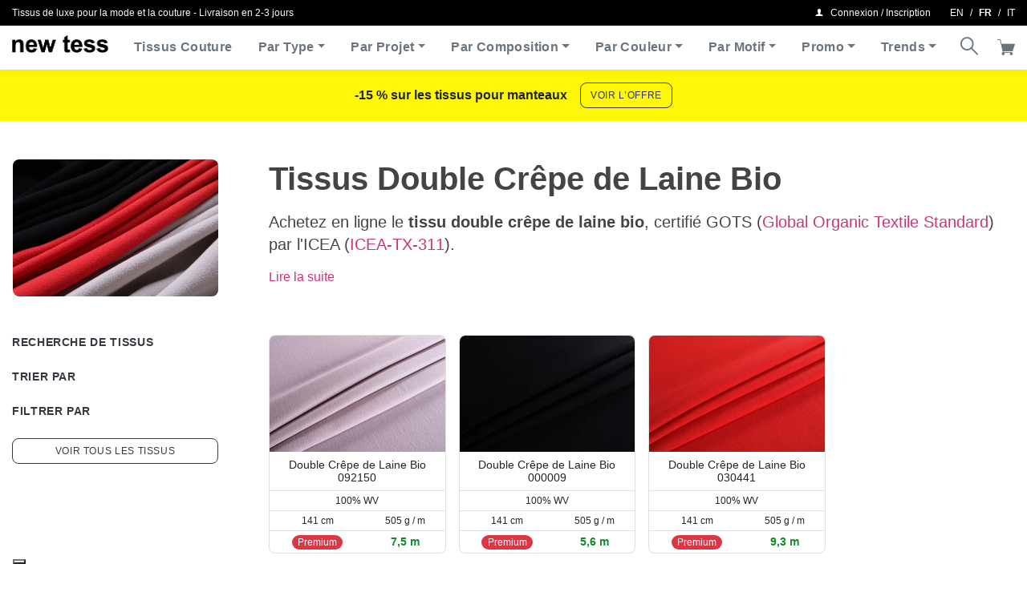

--- FILE ---
content_type: text/html; charset=UTF-8
request_url: https://shop.newtess.com/fr/qualite-tissu/double-crepe-de-laine-bio/
body_size: 22410
content:
<!DOCTYPE html>
<html class=" optml_no_js no-js" lang="fr-FR">
	<head>
		<meta charset="utf-8">
		<meta http-equiv="X-UA-Compatible" content="IE=edge">
		<meta name="viewport" content="width=device-width,initial-scale=1,shrink-to-fit=no,height=device-height">
		<!-- made by COMCEPT - https://comcept.it -->
		<meta name='robots' content='index, follow, max-image-preview:large, max-snippet:-1, max-video-preview:-1' />
<link rel="alternate" href="https://shop.newtess.com/en/fabrics-quality/wool-double-crepe-bio/" hreflang="en" />
<link rel="alternate" href="https://shop.newtess.com/fr/qualite-tissu/double-crepe-de-laine-bio/" hreflang="fr" />
<link rel="alternate" href="https://shop.newtess.com/it/qualita-tessuto/doppia-crepella-bio/" hreflang="it" />
<!-- Google tag (gtag.js) consent mode dataLayer added by Site Kit -->
<script id="google_gtagjs-js-consent-mode-data-layer">
window.dataLayer = window.dataLayer || [];function gtag(){dataLayer.push(arguments);}
gtag('consent', 'default', {"ad_personalization":"denied","ad_storage":"denied","ad_user_data":"denied","analytics_storage":"denied","functionality_storage":"denied","security_storage":"denied","personalization_storage":"denied","region":["AT","BE","BG","CH","CY","CZ","DE","DK","EE","ES","FI","FR","GB","GR","HR","HU","IE","IS","IT","LI","LT","LU","LV","MT","NL","NO","PL","PT","RO","SE","SI","SK"],"wait_for_update":500});
window._googlesitekitConsentCategoryMap = {"statistics":["analytics_storage"],"marketing":["ad_storage","ad_user_data","ad_personalization"],"functional":["functionality_storage","security_storage"],"preferences":["personalization_storage"]};
window._googlesitekitConsents = {"ad_personalization":"denied","ad_storage":"denied","ad_user_data":"denied","analytics_storage":"denied","functionality_storage":"denied","security_storage":"denied","personalization_storage":"denied","region":["AT","BE","BG","CH","CY","CZ","DE","DK","EE","ES","FI","FR","GB","GR","HR","HU","IE","IS","IT","LI","LT","LU","LV","MT","NL","NO","PL","PT","RO","SE","SI","SK"],"wait_for_update":500};
</script>
<!-- End Google tag (gtag.js) consent mode dataLayer added by Site Kit -->

	<!-- This site is optimized with the Yoast SEO Premium plugin v26.1 (Yoast SEO v26.1.1) - https://yoast.com/wordpress/plugins/seo/ -->
	<title>Tissu double crêpe de laine biologique - new tess</title>
	<meta name="description" content="Achetez en ligne notre tissu double crêpe de laine bio en 100% pure laine biologique, certifiés GOTS, pour l&#039;habillement et la mode" />
	<link rel="canonical" href="https://shop.newtess.com/fr/qualite-tissu/double-crepe-de-laine-bio/" />
	<meta property="og:locale" content="fr_FR" />
	<meta property="og:locale:alternate" content="en_GB" />
	<meta property="og:locale:alternate" content="it_IT" />
	<meta property="og:type" content="article" />
	<meta property="og:title" content="Archives des Double Crêpe de Laine Bio" />
	<meta property="og:description" content="Achetez en ligne notre tissu double crêpe de laine bio en 100% pure laine biologique, certifiés GOTS, pour l&#039;habillement et la mode" />
	<meta property="og:url" content="https://shop.newtess.com/fr/qualite-tissu/double-crepe-de-laine-bio/" />
	<meta property="og:site_name" content="new tess" />
	<meta property="og:image" content="https://images.clericitessuto.it/w:1620/h:1080/q:90/f:best/https://shop.newtess.com/comceptw/img/organic-double-wool-crepe-fabric.jpg" />
	<meta property="og:image:width" content="1620" />
	<meta property="og:image:height" content="1080" /><meta property="og:image" content="https://images.clericitessuto.it/w:auto/h:auto/q:90/f:avif/https://shop.newtess.com/img/brand/logo-lgots.png" />
	<meta name="twitter:card" content="summary_large_image" />
	<meta name="twitter:site" content="@newtess_milano" />
	<script type="application/ld+json" class="yoast-schema-graph">{"@context":"https://schema.org","@graph":[{"@type":"CollectionPage","@id":"https://shop.newtess.com/fr/qualite-tissu/double-crepe-de-laine-bio/","url":"https://shop.newtess.com/fr/qualite-tissu/double-crepe-de-laine-bio/","name":"Tissu double crêpe de laine biologique - new tess","isPartOf":{"@id":"https://shop.newtess.com/fr/#website"},"primaryImageOfPage":{"@id":"https://shop.newtess.com/fr/qualite-tissu/double-crepe-de-laine-bio/#primaryimage"},"image":{"@id":"https://shop.newtess.com/fr/qualite-tissu/double-crepe-de-laine-bio/#primaryimage"},"thumbnailUrl":"https://images.clericitessuto.it/w:1620/h:1080/q:90/f:best/https://shop.newtess.com/comceptw/img/newtess-apparel-fabric-UN001334-01.jpg","description":"Achetez en ligne notre tissu double crêpe de laine bio en 100% pure laine biologique, certifiés GOTS, pour l'habillement et la mode","breadcrumb":{"@id":"https://shop.newtess.com/fr/qualite-tissu/double-crepe-de-laine-bio/#breadcrumb"},"inLanguage":"fr-FR"},{"@type":"ImageObject","inLanguage":"fr-FR","@id":"https://shop.newtess.com/fr/qualite-tissu/double-crepe-de-laine-bio/#primaryimage","url":"https://images.clericitessuto.it/w:1620/h:1080/q:90/f:best/https://shop.newtess.com/comceptw/img/newtess-apparel-fabric-UN001334-01.jpg","contentUrl":"https://images.clericitessuto.it/w:1620/h:1080/q:90/f:best/https://shop.newtess.com/comceptw/img/newtess-apparel-fabric-UN001334-01.jpg","width":1620,"height":1080},{"@type":"BreadcrumbList","@id":"https://shop.newtess.com/fr/qualite-tissu/double-crepe-de-laine-bio/#breadcrumb","itemListElement":[{"@type":"ListItem","position":1,"name":"Home","item":"https://shop.newtess.com/fr/"},{"@type":"ListItem","position":2,"name":"Boutique","item":"https://shop.newtess.com/fr/shop/"},{"@type":"ListItem","position":3,"name":"Double Crêpe de Laine Bio"}]},{"@type":"WebSite","@id":"https://shop.newtess.com/fr/#website","url":"https://shop.newtess.com/fr/","name":"new tess","description":"Vente en ligne de tissus au mètre, haute de gamme, pour l&#039;habillement, la mode, l&#039;haute couture","publisher":{"@id":"https://shop.newtess.com/fr/#organization"},"potentialAction":[{"@type":"SearchAction","target":{"@type":"EntryPoint","urlTemplate":"https://shop.newtess.com/fr/?s={search_term_string}"},"query-input":{"@type":"PropertyValueSpecification","valueRequired":true,"valueName":"search_term_string"}}],"inLanguage":"fr-FR"},{"@type":"Organization","@id":"https://shop.newtess.com/fr/#organization","name":"new tess","url":"https://shop.newtess.com/fr/","logo":{"@type":"ImageObject","inLanguage":"fr-FR","@id":"https://shop.newtess.com/fr/#/schema/logo/image/","url":"https://images.clericitessuto.it/w:auto/h:auto/q:90/f:best/https://shop.newtess.com/comceptw/img/logo-new-tess-600.png","contentUrl":"https://images.clericitessuto.it/w:auto/h:auto/q:90/f:best/https://shop.newtess.com/comceptw/img/logo-new-tess-600.png","width":600,"height":105,"caption":"new tess"},"image":{"@id":"https://shop.newtess.com/fr/#/schema/logo/image/"},"sameAs":["https://facebook.com/newtess","https://x.com/newtess_milano","https://www.instagram.com/newtess.milano/","https://www.pinterest.com/newtess_fabrics/","https://www.youtube.com/channel/UCnfDlqAezWPCf9VRvckuQrw"]}]}</script>
	<!-- / Yoast SEO Premium plugin. -->


<link rel='dns-prefetch' href='//embeds.iubenda.com' />
<link rel='dns-prefetch' href='//capi-automation.s3.us-east-2.amazonaws.com' />
<link rel='dns-prefetch' href='//www.googletagmanager.com' />
<link rel='dns-prefetch' href='//images.clericitessuto.it' />
<link rel='preconnect' href='https://images.clericitessuto.it' />
<meta name="credits" content="COMCEPT" />
<link media="all" href="https://shop.newtess.com/comceptr/cache/autoptimize/css/autoptimize_75857898b0d5be4cdb44958e72423317.css" rel="stylesheet">



<script  type="text/javascript" class=" _iub_cs_skip" src="https://embeds.iubenda.com/widgets/9e9a28cf-6db6-11ee-8bfc-5ad8d8c564c0.js?ver=3.12.4" id="iubenda-head-scripts-0-js"></script>
<script src="https://shop.newtess.com/comceptw/wp-includes/js/jquery/jquery.min.js?ver=3.7.1" id="jquery-core-js"></script>
<script src="https://shop.newtess.com/comceptw/wp-includes/js/jquery/jquery-migrate.min.js?ver=3.4.1" id="jquery-migrate-js"></script>
<script src="https://shop.newtess.com/comceptr/plugs/woocommerce/assets/js/jquery-blockui/jquery.blockUI.min.js?ver=2.7.0-wc.10.2.2" id="jquery-blockui-js" defer data-wp-strategy="defer"></script>
<script src="https://shop.newtess.com/comceptr/plugs/woocommerce/assets/js/js-cookie/js.cookie.min.js?ver=2.1.4-wc.10.2.2" id="js-cookie-js" defer data-wp-strategy="defer"></script>
<script id="woocommerce-js-extra">
var woocommerce_params = {"ajax_url":"\/comceptw\/wp-admin\/admin-ajax.php","wc_ajax_url":"\/fr\/?wc-ajax=%%endpoint%%","i18n_password_show":"Afficher le mot de passe","i18n_password_hide":"Masquer le mot de passe"};
</script>
<script src="https://shop.newtess.com/comceptr/plugs/woocommerce/assets/js/frontend/woocommerce.min.js?ver=10.2.2" id="woocommerce-js" defer data-wp-strategy="defer"></script>
<script src="https://shop.newtess.com/comceptr/plugs/woocommerce-social-login/assets/js/frontend/wc-social-login.min.js?ver=2.17.1" id="wc-social-login-frontend-js" defer data-wp-strategy="defer"></script>
<script id="wc-cart-fragments-js-extra">
var wc_cart_fragments_params = {"ajax_url":"\/comceptw\/wp-admin\/admin-ajax.php","wc_ajax_url":"\/fr\/?wc-ajax=%%endpoint%%","cart_hash_key":"wc_cart_hash_42fa92df1b6efa3cef5797e24154669c","fragment_name":"wc_fragments_42fa92df1b6efa3cef5797e24154669c","request_timeout":"5000"};
</script>
<script src="https://shop.newtess.com/comceptr/plugs/woocommerce/assets/js/frontend/cart-fragments.min.js?ver=10.2.2" id="wc-cart-fragments-js" defer data-wp-strategy="defer"></script>
<script id="optml-print-js-after">
			(function(w, d){
					w.addEventListener("beforeprint", function(){
						let images = d.getElementsByTagName( "img" );
							for (let img of images) {
								if ( !img.dataset.optSrc) {
									continue;
								}
								img.src = img.dataset.optSrc;
								delete img.dataset.optSrc;
							}
					});
			
			}(window, document));
								
</script>
		<script>
			window.wc_ga_pro = {};

			window.wc_ga_pro.ajax_url = 'https://shop.newtess.com/comceptw/wp-admin/admin-ajax.php';

			window.wc_ga_pro.available_gateways = {"ppcp-gateway":"PayPal","stripe":"Carte de cr\u00e9dit\/d\u00e9bit"};

			// interpolate json by replacing placeholders with variables (only used by UA tracking)
			window.wc_ga_pro.interpolate_json = function( object, variables ) {

				if ( ! variables ) {
					return object;
				}

				let j = JSON.stringify( object );

				for ( let k in variables ) {
					j = j.split( '{$' + k + '}' ).join( variables[ k ] );
				}

				return JSON.parse( j );
			};

			// return the title for a payment gateway
			window.wc_ga_pro.get_payment_method_title = function( payment_method ) {
				return window.wc_ga_pro.available_gateways[ payment_method ] || payment_method;
			};

			// check if an email is valid
			window.wc_ga_pro.is_valid_email = function( email ) {
				return /[^\s@]+@[^\s@]+\.[^\s@]+/.test( email );
			};
		</script>
				<!-- Google tag (gtag.js) -->
		<script async src='https://www.googletagmanager.com/gtag/js?id=G-LFRW0E1LXN&l=dataLayer'></script>
		<script >

			window.dataLayer = window.dataLayer || [];

			function gtag() {
				dataLayer.push(arguments);
			}

			gtag('js', new Date());

			gtag('config', 'G-LFRW0E1LXN', {"cookie_domain":"auto"});

			gtag('consent', 'default', {"analytics_storage":"denied","ad_storage":"denied","ad_user_data":"denied","ad_personalization":"denied","region":["AT","BE","BG","HR","CY","CZ","DK","EE","FI","FR","DE","GR","HU","IS","IE","IT","LV","LI","LT","LU","MT","NL","NO","PL","PT","RO","SK","SI","ES","SE","GB","CH"]});(function($) {
	$(function () {

		const consentMap = {
			statistics: [ 'analytics_storage' ],
			marketing: [ 'ad_storage', 'ad_user_data', 'ad_personalization' ]
		};

		// eslint-disable-next-line camelcase -- `wp_has_consent` is defined by the WP Consent API plugin.
		if ( typeof window.wp_has_consent === 'function' ) {
			console.log('has consent');

			// eslint-disable-next-line camelcase -- `wp_consent_type` is defined by the WP Consent API plugin.
			if ( window.wp_consent_type === undefined ) {
				window.wp_consent_type = 'optin';
			}

			const consentState = {};

			for ( const [ category, types ] of Object.entries( consentMap ) ) {
				// eslint-disable-next-line camelcase, no-undef -- `consent_api_get_cookie`, `constent_api` is defined by the WP Consent API plugin.
				if ( consent_api_get_cookie( window.consent_api.cookie_prefix + '_' + category ) !== '' ) {
					// eslint-disable-next-line camelcase, no-undef -- `wp_has_consent` is defined by the WP Consent API plugin.
					const hasConsent = wp_has_consent( category ) ? 'granted' : 'denied';

					types.forEach( ( type ) => {
						consentState[ type ] = hasConsent;
					} );
				}
			}

			if ( Object.keys( consentState ).length > 0 ) {
				gtag( 'consent', 'update', consentState );
			}
		}

		document.addEventListener( 'wp_listen_for_consent_change', ( event ) => {
			const consentUpdate = {};
			const types = consentMap[ Object.keys( event.detail )[ 0 ] ];
			const state = Object.values( event.detail )[ 0 ] === 'allow' ? 'granted' : 'denied';

			if ( types === undefined ) {
				return
			}

			types.forEach( ( type ) => {
				consentUpdate[ type ] = state;
			} );

			if ( Object.keys( consentUpdate ).length > 0 ) {
				gtag( 'consent', 'update', consentUpdate );
			}
		} );
	});
})(jQuery);
			
			(function() {

				const event = document.createEvent('Event');

				event.initEvent( 'wc_google_analytics_pro_gtag_loaded', true, true );

				document.dispatchEvent( event );
			})();
		</script>
				<meta name="format-detection" content="telephone=no">
		<script type="text/javascript" src="https://cdn.brevo.com/js/sdk-loader.js" async></script><script type="text/javascript">
            window.Brevo = window.Brevo || [];
            window.Brevo.push(["init", {
                client_key: "xf7ywnyipk7ee6xalctdmel4",
                email_id: "",
                push: {
                    customDomain: "https://shop.newtess.com/comceptw\/wp-content\/plugins\/woocommerce-sendinblue-newsletter-subscription\/"
                }
            }]);
        </script>			<script  type="text/javascript">
				!function(f,b,e,v,n,t,s){if(f.fbq)return;n=f.fbq=function(){n.callMethod?
					n.callMethod.apply(n,arguments):n.queue.push(arguments)};if(!f._fbq)f._fbq=n;
					n.push=n;n.loaded=!0;n.version='2.0';n.queue=[];t=b.createElement(e);t.async=!0;
					t.src=v;s=b.getElementsByTagName(e)[0];s.parentNode.insertBefore(t,s)}(window,
					document,'script','https://connect.facebook.net/en_US/fbevents.js');
			</script>
			<!-- WooCommerce Facebook Integration Begin -->
			<script  type="text/javascript">

				fbq('init', '1226417680755059', {}, {
    "agent": "woocommerce_6-10.2.2-3.5.12"
});

				document.addEventListener( 'DOMContentLoaded', function() {
					// Insert placeholder for events injected when a product is added to the cart through AJAX.
					document.body.insertAdjacentHTML( 'beforeend', '<div class=\"wc-facebook-pixel-event-placeholder\"></div>' );
				}, false );

			</script>
			<!-- WooCommerce Facebook Integration End -->
			
		
		<script type="application/javascript">
					document.documentElement.className = document.documentElement.className.replace(/\boptml_no_js\b/g, "");
						(function(w, d){
							var b = d.getElementsByTagName("head")[0];
							var s = d.createElement("script");
							var v = ("IntersectionObserver" in w && "isIntersecting" in w.IntersectionObserverEntry.prototype) ? "_no_poly" : "";
							s.async = true;
							s.src = "https://images.clericitessuto.it/js-lib/v2/latest/optimole_lib" + v  + ".min.js";
							b.appendChild(s);
							w.optimoleData = {
								lazyloadOnly: "optimole-lazy-only",
								backgroundReplaceClasses: [],
								nativeLazyload : false,
								scalingDisabled: false,
								watchClasses: [],
								backgroundLazySelectors: ".elementor-section[data-settings*=\"background_background\"], .elementor-column[data-settings*=\"background_background\"] > .elementor-widget-wrap, .elementor-section > .elementor-background-overlay, [class*=\"wp-block-cover\"][style*=\"background-image\"], [style*=\"background-image:url(\"], [style*=\"background-image: url(\"], [style*=\"background:url(\"], [style*=\"background: url(\"], [class*=\"wp-block-group\"][style*=\"background-image\"]",
								network_optimizations: true,
								ignoreDpr: false,
								quality: 90,
								maxWidth: 1920,
								maxHeight: 1080,
							}
						}(window, document));
		</script>
<!-- Extrait Google Tag Manager ajouté par Site Kit -->
<script>
			( function( w, d, s, l, i ) {
				w[l] = w[l] || [];
				w[l].push( {'gtm.start': new Date().getTime(), event: 'gtm.js'} );
				var f = d.getElementsByTagName( s )[0],
					j = d.createElement( s ), dl = l != 'dataLayer' ? '&l=' + l : '';
				j.async = true;
				j.src = 'https://www.googletagmanager.com/gtm.js?id=' + i + dl;
				f.parentNode.insertBefore( j, f );
			} )( window, document, 'script', 'dataLayer', 'GTM-KXD7Z9XJ' );
			
</script>

<!-- End Google Tag Manager snippet added by Site Kit -->
<link rel="icon" href="https://shop.newtess.com/comceptw/img/cropped-favicon-32x32.png" sizes="32x32" />
<link rel="icon" href="https://shop.newtess.com/comceptw/img/cropped-favicon-192x192.png" sizes="192x192" />
<link rel="apple-touch-icon" href="https://shop.newtess.com/comceptw/img/cropped-favicon-180x180.png" />
<meta name="msapplication-TileImage" content="https://shop.newtess.com/comceptw/img/cropped-favicon-270x270.png" />
<script>
!function(f,b,e,v,n,t,s)
{if(f.fbq)return;n=f.fbq=function(){n.callMethod?
n.callMethod.apply(n,arguments):n.queue.push(arguments)};
if(!f._fbq)f._fbq=n;n.push=n;n.loaded=!0;n.version='2.0';
n.queue=[];t=b.createElement(e);t.async=!0;
t.src=v;s=b.getElementsByTagName(e)[0];
s.parentNode.insertBefore(t,s)}(window, document,'script',
'https://connect.facebook.net/en_US/fbevents.js');
fbq('init', '1226417680755059');
fbq('track', 'PageView');
</script>
<noscript><img decoding=async data-opt-id=301793586  fetchpriority="high" height="1" width="1" style="display:none"
src="https://www.facebook.com/tr?id=1226417680755059&ev=PageView&noscript=1"
/></noscript>
			</head>
	<body class="archive tax-pa_quality term-double-crepe-de-laine-bio term-15239 wp-theme-comcept wp-child-theme-comcept-newtess woocommerce woocommerce-page woocommerce-no-js taxonomy-archive com_env_production com_newtess osx com_bot com_website com_catalog lang-fr" itemscope itemtype="https://schema.org/WebPage">
				<!-- Extrait Google Tag Manager (noscript) ajouté par Site Kit -->
		<noscript>
			<iframe src="https://www.googletagmanager.com/ns.html?id=GTM-KXD7Z9XJ" height="0" width="0" style="display:none;visibility:hidden"></iframe>
		</noscript>
		<!-- End Google Tag Manager (noscript) snippet added by Site Kit -->
		<header class="header fixed-top w-100" itemscope itemtype="http://schema.org/WPHeader">
	<div class="d-print-none bg-black font-size-12 py-2" id="topbar">
    <div class="container-fluid d-flex align-items-center">
        <div class="flex-grow-1 text-light text-truncate pr-3 py-2 py-lg-0">
            <span class="d-none d-sm-block">Tissus de luxe pour la mode et la couture - Livraison en 2-3 jours </span><span class="d-sm-none font-size-14">Tissus couture</span>        </div>
        <div class="d-flex ml-auto justify-content-end text-white">
            <a class="menu-account text-reset nowrap font-size-14 font-size-lg-12 py-2 py-lg-0" data-toggle="modal" data-target="#loginModal" href="https://shop.newtess.com/fr/mon-compte/"><i class="ctc-user"></i><span class="ml-2">Connexion / Inscription</span></a>		<ul class="com_lang d-none d-lg-flex align-items-center list-inline ml-auto ml-md-3 mb-0">
				<li class="lang-item lang-item-26 lang-item-en lang-item-first"><a lang="en-GB" hreflang="en-GB" href="https://shop.newtess.com/en/fabrics-quality/wool-double-crepe-bio/">en</a></li>
	<li class="lang-item lang-item-20 lang-item-fr current-lang"><a lang="fr-FR" hreflang="fr-FR" href="https://shop.newtess.com/fr/qualite-tissu/double-crepe-de-laine-bio/" aria-current="true">fr</a></li>
	<li class="lang-item lang-item-16 lang-item-it"><a lang="it-IT" hreflang="it-IT" href="https://shop.newtess.com/it/qualita-tessuto/doppia-crepella-bio/">it</a></li>
		</ul>
		        </div>
    </div>
</div>
	<nav class="navbar navbar-expand-lg px-lg-0 box-shadow navbar-light bg-white" itemscope itemtype="http://schema.org/SiteNavigationElement">
		<div class="container-fluid">
					<div class="navbar-brand mt-n1 mt-lg-n2 ml-3 ml-sm-4 ml-lg-0 mr-auto mr-lg-3 py-0 order-1 order-lg-0">
			<a href="https://shop.newtess.com/fr/" class="custom-logo-link" rel="home"><img data-opt-id=810553504  fetchpriority="high" width="245" height="44" src="https://images.clericitessuto.it/w:245/h:44/q:90/f:best/https://shop.newtess.com/comceptw/img/logo.png" class="custom-logo" alt="Shop new tess" decoding="async" srcset="https://images.clericitessuto.it/w:245/h:44/q:90/f:best/https://shop.newtess.com/comceptw/img/logo.png 245w, https://images.clericitessuto.it/w:245/h:44/q:90/f:best/dpr:2/https://shop.newtess.com/comceptw/img/logo.png 2x" sizes="(max-width: 245px) 100vw, 245px" /></a>		</div>
		
			<button class="navbar-toggler border-0 p-0 order-0" type="button" data-toggle="collapse" data-target="#main-nav" aria-controls="mainNav" aria-expanded="false" aria-label="Toggle navigation">
				<span class="navbar-toggler-icon"></span>
			</button>

			<div class="collapse navbar-collapse order-12 order-lg-0" id="main-nav">
				<ul id="menu-header-fr" class="navbar-nav mr-lg-auto py-3 py-lg-0"><li itemscope="itemscope" itemtype="https://www.schema.org/SiteNavigationElement" class="menu-item nav-item"><a title="Tissus Couture" href="https://shop.newtess.com/fr/shop/" class="nav-link">Tissus Couture</a></li>
<li itemscope="itemscope" itemtype="https://www.schema.org/SiteNavigationElement" class="menu-item menu-item-has-children dropdown nav-item"><a title="Par Type" href="#" data-toggle="dropdown" aria-haspopup="true" aria-expanded="false" class="dropdown-toggle nav-link" id="menu-item-dropdown-231920">Par Type</a>
<ul class="dropdown-menu" aria-labelledby="menu-item-dropdown-231920" role="menu">
	<li itemscope="itemscope" itemtype="https://www.schema.org/SiteNavigationElement" class="menu-item nav-item"><a title="Bouclé - Tweed" href="https://shop.newtess.com/fr/type-tissu/tweed-boucle/" class="dropdown-item">Bouclé &#8211; Tweed</a></li>
	<li itemscope="itemscope" itemtype="https://www.schema.org/SiteNavigationElement" class="menu-item nav-item"><a title="Biologiques" href="https://shop.newtess.com/fr/tag-produit/tissus-biologiques/" class="dropdown-item">Biologiques</a></li>
	<li itemscope="itemscope" itemtype="https://www.schema.org/SiteNavigationElement" class="menu-item nav-item"><a title="Brocart" href="https://shop.newtess.com/fr/tag-produit/tissu-brocart/" class="dropdown-item">Brocart</a></li>
	<li itemscope="itemscope" itemtype="https://www.schema.org/SiteNavigationElement" class="menu-item nav-item"><a title="Chemises" href="https://shop.newtess.com/fr/type-tissu/chemises/" class="dropdown-item">Chemises</a></li>
	<li itemscope="itemscope" itemtype="https://www.schema.org/SiteNavigationElement" class="menu-item nav-item"><a title="Costumes" href="https://shop.newtess.com/fr/type-tissu/tissus-pour-costumes/" class="dropdown-item">Costumes</a></li>
	<li itemscope="itemscope" itemtype="https://www.schema.org/SiteNavigationElement" class="menu-item nav-item"><a title="Dentelle et Broderie" href="https://shop.newtess.com/fr/type-tissu/dentelle-broderie/" class="dropdown-item">Dentelle et Broderie</a></li>
	<li itemscope="itemscope" itemtype="https://www.schema.org/SiteNavigationElement" class="menu-item nav-item"><a title="Imprimé" href="https://shop.newtess.com/fr/type-tissu/imprime/" class="dropdown-item">Imprimé</a></li>
	<li itemscope="itemscope" itemtype="https://www.schema.org/SiteNavigationElement" class="menu-item nav-item"><a title="Jacquard" href="https://shop.newtess.com/fr/type-tissu/jacquard/" class="dropdown-item">Jacquard</a></li>
	<li itemscope="itemscope" itemtype="https://www.schema.org/SiteNavigationElement" class="menu-item nav-item"><a title="Manteaux" href="https://shop.newtess.com/fr/type-tissu/manteau/" class="dropdown-item">Manteaux</a></li>
	<li itemscope="itemscope" itemtype="https://www.schema.org/SiteNavigationElement" class="menu-item nav-item"><a title="Tartan" href="https://shop.newtess.com/fr/type-tissu/tartan/" class="dropdown-item">Tartan</a></li>
	<li itemscope="itemscope" itemtype="https://www.schema.org/SiteNavigationElement" class="menu-item nav-item"><a title="Uni" href="https://shop.newtess.com/fr/type-tissu/uni/" class="dropdown-item">Uni</a></li>
	<li itemscope="itemscope" itemtype="https://www.schema.org/SiteNavigationElement" class="menu-item nav-item"><a title="Velours" href="https://shop.newtess.com/fr/type-tissu/velour/" class="dropdown-item">Velours</a></li>
	<li itemscope="itemscope" itemtype="https://www.schema.org/SiteNavigationElement" class="menu-item nav-item"><div class="dropdown-divider" title="-" class="dropdown-item dropdown-divider">&#8211;</div></li>
	<li itemscope="itemscope" itemtype="https://www.schema.org/SiteNavigationElement" class="menu-item nav-item"><a title="Nouveaux Arrivages" href="https://shop.newtess.com/fr/tag-produit/nouveaux-arrivages/" class="dropdown-item">Nouveaux Arrivages</a></li>
</ul>
</li>
<li itemscope="itemscope" itemtype="https://www.schema.org/SiteNavigationElement" class="menu-item menu-item-has-children dropdown nav-item"><a title="Par Projet" href="#" data-toggle="dropdown" aria-haspopup="true" aria-expanded="false" class="dropdown-toggle nav-link" id="menu-item-dropdown-231934">Par Projet</a>
<ul class="dropdown-menu" aria-labelledby="menu-item-dropdown-231934" role="menu">
	<li itemscope="itemscope" itemtype="https://www.schema.org/SiteNavigationElement" class="menu-item nav-item"><a title="Chemise" href="https://shop.newtess.com/fr/utilisation-tissu/chemise/" class="dropdown-item">Chemise</a></li>
	<li itemscope="itemscope" itemtype="https://www.schema.org/SiteNavigationElement" class="menu-item nav-item"><a title="Costume" href="https://shop.newtess.com/fr/utilisation-tissu/costume/" class="dropdown-item">Costume</a></li>
	<li itemscope="itemscope" itemtype="https://www.schema.org/SiteNavigationElement" class="menu-item nav-item"><a title="Haute Couture" href="https://shop.newtess.com/fr/tag-produit/tissus-haute-couture/" class="dropdown-item">Haute Couture</a></li>
	<li itemscope="itemscope" itemtype="https://www.schema.org/SiteNavigationElement" class="menu-item nav-item"><a title="Jupe" href="https://shop.newtess.com/fr/utilisation-tissu/jupe/" class="dropdown-item">Jupe</a></li>
	<li itemscope="itemscope" itemtype="https://www.schema.org/SiteNavigationElement" class="menu-item nav-item"><a title="Lingerie" href="https://shop.newtess.com/fr/utilisation-tissu/lingerie/" class="dropdown-item">Lingerie</a></li>
	<li itemscope="itemscope" itemtype="https://www.schema.org/SiteNavigationElement" class="menu-item nav-item"><a title="Manteau" href="https://shop.newtess.com/fr/utilisation-tissu/manteau/" class="dropdown-item">Manteau</a></li>
	<li itemscope="itemscope" itemtype="https://www.schema.org/SiteNavigationElement" class="menu-item nav-item"><a title="Manteau légère" href="https://shop.newtess.com/fr/utilisation-tissu/veste-manteau-legere/" class="dropdown-item">Manteau légère</a></li>
	<li itemscope="itemscope" itemtype="https://www.schema.org/SiteNavigationElement" class="menu-item nav-item"><a title="Pantalon" href="https://shop.newtess.com/fr/utilisation-tissu/pantalon/" class="dropdown-item">Pantalon</a></li>
	<li itemscope="itemscope" itemtype="https://www.schema.org/SiteNavigationElement" class="menu-item nav-item"><a title="Robe" href="https://shop.newtess.com/fr/utilisation-tissu/robe/" class="dropdown-item">Robe</a></li>
	<li itemscope="itemscope" itemtype="https://www.schema.org/SiteNavigationElement" class="menu-item nav-item"><a title="Robe de cérémonie" href="https://shop.newtess.com/fr/utilisation-tissu/robe-de-ceremonie/" class="dropdown-item">Robe de cérémonie</a></li>
	<li itemscope="itemscope" itemtype="https://www.schema.org/SiteNavigationElement" class="menu-item nav-item"><a title="Robe de mariée" href="https://shop.newtess.com/fr/tissus-et-dentelles-mariage/" class="dropdown-item">Robe de mariée</a></li>
	<li itemscope="itemscope" itemtype="https://www.schema.org/SiteNavigationElement" class="menu-item nav-item"><a title="Robe de soirée" href="https://shop.newtess.com/fr/utilisation-tissu/robe-de-soiree/" class="dropdown-item">Robe de soirée</a></li>
	<li itemscope="itemscope" itemtype="https://www.schema.org/SiteNavigationElement" class="menu-item nav-item"><a title="Veste" href="https://shop.newtess.com/fr/utilisation-tissu/veste/" class="dropdown-item">Veste</a></li>
	<li itemscope="itemscope" itemtype="https://www.schema.org/SiteNavigationElement" class="menu-item nav-item"><a title="Vetements de Plage" href="https://shop.newtess.com/fr/utilisation-tissus/vetements-de-plage/" class="dropdown-item">Vetements de Plage</a></li>
	<li itemscope="itemscope" itemtype="https://www.schema.org/SiteNavigationElement" class="menu-item nav-item"><a title="Vêtements pour homme" href="https://shop.newtess.com/fr/utilisation-tissus/vetements-pour-hommes/" class="dropdown-item">Vêtements pour homme</a></li>
</ul>
</li>
<li itemscope="itemscope" itemtype="https://www.schema.org/SiteNavigationElement" class="menu-item menu-item-has-children dropdown nav-item"><a title="Par Composition" href="#" data-toggle="dropdown" aria-haspopup="true" aria-expanded="false" class="dropdown-toggle nav-link" id="menu-item-dropdown-232253">Par Composition</a>
<ul class="dropdown-menu" aria-labelledby="menu-item-dropdown-232253" role="menu">
	<li itemscope="itemscope" itemtype="https://www.schema.org/SiteNavigationElement" class="menu-item nav-item"><a title="Cachemire" href="https://shop.newtess.com/fr/composition-tissu/cachemire/" class="dropdown-item">Cachemire</a></li>
	<li itemscope="itemscope" itemtype="https://www.schema.org/SiteNavigationElement" class="menu-item nav-item"><a title="Coton" href="https://shop.newtess.com/fr/composition-tissu/coton/" class="dropdown-item">Coton</a></li>
	<li itemscope="itemscope" itemtype="https://www.schema.org/SiteNavigationElement" class="menu-item nav-item"><a title="Laine" href="https://shop.newtess.com/fr/composition-tissu/laine/" class="dropdown-item">Laine</a></li>
	<li itemscope="itemscope" itemtype="https://www.schema.org/SiteNavigationElement" class="menu-item nav-item"><a title="Lin" href="https://shop.newtess.com/fr/composition-tissu/lin/" class="dropdown-item">Lin</a></li>
	<li itemscope="itemscope" itemtype="https://www.schema.org/SiteNavigationElement" class="menu-item nav-item"><a title="Polyester" href="https://shop.newtess.com/fr/composition-tissu/polyester/" class="dropdown-item">Polyester</a></li>
	<li itemscope="itemscope" itemtype="https://www.schema.org/SiteNavigationElement" class="menu-item nav-item"><a title="Soie" href="https://shop.newtess.com/fr/composition-tissu/soie/" class="dropdown-item">Soie</a></li>
	<li itemscope="itemscope" itemtype="https://www.schema.org/SiteNavigationElement" class="menu-item nav-item"><a title="Stretch" href="https://shop.newtess.com/fr/composition-tissu/stretch/" class="dropdown-item">Stretch</a></li>
	<li itemscope="itemscope" itemtype="https://www.schema.org/SiteNavigationElement" class="menu-item nav-item"><a title="Viscose" href="https://shop.newtess.com/fr/composition-tissu/viscose/" class="dropdown-item">Viscose</a></li>
</ul>
</li>
<li itemscope="itemscope" itemtype="https://www.schema.org/SiteNavigationElement" class="menu-item menu-item-has-children dropdown nav-item"><a title="Par Couleur" href="#" data-toggle="dropdown" aria-haspopup="true" aria-expanded="false" class="dropdown-toggle nav-link" id="menu-item-dropdown-232400">Par Couleur</a>
<ul class="dropdown-menu" aria-labelledby="menu-item-dropdown-232400" role="menu">
	<li itemscope="itemscope" itemtype="https://www.schema.org/SiteNavigationElement" class="menu-item nav-item"><a title="Argent" href="https://shop.newtess.com/fr/tissus-couleur/argent/" class="dropdown-item">Argent</a></li>
	<li itemscope="itemscope" itemtype="https://www.schema.org/SiteNavigationElement" class="menu-item nav-item"><a title="Beige" href="https://shop.newtess.com/fr/tissus-couleur/beige/" class="dropdown-item">Beige</a></li>
	<li itemscope="itemscope" itemtype="https://www.schema.org/SiteNavigationElement" class="menu-item nav-item"><a title="Blanc" href="https://shop.newtess.com/fr/tissus-couleur/blanc/" class="dropdown-item">Blanc</a></li>
	<li itemscope="itemscope" itemtype="https://www.schema.org/SiteNavigationElement" class="menu-item nav-item"><a title="Bleu" href="https://shop.newtess.com/fr/tissus-couleur/bleu/" class="dropdown-item">Bleu</a></li>
	<li itemscope="itemscope" itemtype="https://www.schema.org/SiteNavigationElement" class="menu-item nav-item"><a title="Fuchsia" href="https://shop.newtess.com/fr/tissus-couleur/fuchsia/" class="dropdown-item">Fuchsia</a></li>
	<li itemscope="itemscope" itemtype="https://www.schema.org/SiteNavigationElement" class="menu-item nav-item"><a title="Gris" href="https://shop.newtess.com/fr/tissus-couleur/gris/" class="dropdown-item">Gris</a></li>
	<li itemscope="itemscope" itemtype="https://www.schema.org/SiteNavigationElement" class="menu-item nav-item"><a title="jaune" href="https://shop.newtess.com/fr/tissus-couleur/jaune/" class="dropdown-item">jaune</a></li>
	<li itemscope="itemscope" itemtype="https://www.schema.org/SiteNavigationElement" class="menu-item nav-item"><a title="Marron" href="https://shop.newtess.com/fr/tissus-couleur/marron/" class="dropdown-item">Marron</a></li>
	<li itemscope="itemscope" itemtype="https://www.schema.org/SiteNavigationElement" class="menu-item nav-item"><a title="Noir" href="https://shop.newtess.com/fr/tissus-couleur/noir/" class="dropdown-item">Noir</a></li>
	<li itemscope="itemscope" itemtype="https://www.schema.org/SiteNavigationElement" class="menu-item nav-item"><a title="Orange" href="https://shop.newtess.com/fr/tissus-couleur/orange/" class="dropdown-item">Orange</a></li>
	<li itemscope="itemscope" itemtype="https://www.schema.org/SiteNavigationElement" class="menu-item nav-item"><a title="Rose" href="https://shop.newtess.com/fr/tissus-couleur/rose/" class="dropdown-item">Rose</a></li>
	<li itemscope="itemscope" itemtype="https://www.schema.org/SiteNavigationElement" class="menu-item nav-item"><a title="Rouge" href="https://shop.newtess.com/fr/tissus-couleur/rouge/" class="dropdown-item">Rouge</a></li>
	<li itemscope="itemscope" itemtype="https://www.schema.org/SiteNavigationElement" class="menu-item nav-item"><a title="Vert" href="https://shop.newtess.com/fr/tissus-couleur/vert/" class="dropdown-item">Vert</a></li>
	<li itemscope="itemscope" itemtype="https://www.schema.org/SiteNavigationElement" class="menu-item nav-item"><a title="Violet" href="https://shop.newtess.com/fr/tissus-couleur/violet/" class="dropdown-item">Violet</a></li>
</ul>
</li>
<li itemscope="itemscope" itemtype="https://www.schema.org/SiteNavigationElement" class="menu-item menu-item-has-children dropdown nav-item"><a title="Par Motif" href="#" data-toggle="dropdown" aria-haspopup="true" aria-expanded="false" class="dropdown-toggle nav-link" id="menu-item-dropdown-231952">Par Motif</a>
<ul class="dropdown-menu" aria-labelledby="menu-item-dropdown-231952" role="menu">
	<li itemscope="itemscope" itemtype="https://www.schema.org/SiteNavigationElement" class="menu-item nav-item"><a title="Abstrait" href="https://shop.newtess.com/fr/motif-tissu/abstrait/" class="dropdown-item">Abstrait</a></li>
	<li itemscope="itemscope" itemtype="https://www.schema.org/SiteNavigationElement" class="menu-item nav-item"><a title="Animalier" href="https://shop.newtess.com/fr/motif-tissu/animalier/" class="dropdown-item">Animalier</a></li>
	<li itemscope="itemscope" itemtype="https://www.schema.org/SiteNavigationElement" class="menu-item nav-item"><a title="Carreaux et Ecossais" href="https://shop.newtess.com/fr/motif-tissu/tartan/" class="dropdown-item">Carreaux et Ecossais</a></li>
	<li itemscope="itemscope" itemtype="https://www.schema.org/SiteNavigationElement" class="menu-item nav-item"><a title="Cravate" href="https://shop.newtess.com/fr/motif-tissu/cravate/" class="dropdown-item">Cravate</a></li>
	<li itemscope="itemscope" itemtype="https://www.schema.org/SiteNavigationElement" class="menu-item nav-item"><a title="Ethnique" href="https://shop.newtess.com/fr/motif-tissu/ethnique/" class="dropdown-item">Ethnique</a></li>
	<li itemscope="itemscope" itemtype="https://www.schema.org/SiteNavigationElement" class="menu-item nav-item"><a title="Floral" href="https://shop.newtess.com/fr/motif-tissu/fleurs/" class="dropdown-item">Floral</a></li>
	<li itemscope="itemscope" itemtype="https://www.schema.org/SiteNavigationElement" class="menu-item nav-item"><a title="Géométrique" href="https://shop.newtess.com/fr/motif-tissu/geometrique/" class="dropdown-item">Géométrique</a></li>
	<li itemscope="itemscope" itemtype="https://www.schema.org/SiteNavigationElement" class="menu-item nav-item"><a title="Pois" href="https://shop.newtess.com/fr/motif-tissu/pois/" class="dropdown-item">Pois</a></li>
	<li itemscope="itemscope" itemtype="https://www.schema.org/SiteNavigationElement" class="menu-item nav-item"><a title="Rayé" href="https://shop.newtess.com/fr/motif-tissu/rayures/" class="dropdown-item">Rayé</a></li>
</ul>
</li>
<li itemscope="itemscope" itemtype="https://www.schema.org/SiteNavigationElement" class="menu-item menu-item-has-children dropdown nav-item"><a title="Promo" href="#" data-toggle="dropdown" aria-haspopup="true" aria-expanded="false" class="dropdown-toggle nav-link" id="menu-item-dropdown-231968">Promo</a>
<ul class="dropdown-menu" aria-labelledby="menu-item-dropdown-231968" role="menu">
	<li itemscope="itemscope" itemtype="https://www.schema.org/SiteNavigationElement" class="menu-item nav-item"><a title="Tissus en promotion" href="https://shop.newtess.com/fr/tissus-en-promotion/" class="dropdown-item">Tissus en promotion</a></li>
	<li itemscope="itemscope" itemtype="https://www.schema.org/SiteNavigationElement" class="menu-item nav-item"><a title="Vente Flash" href="https://shop.newtess.com/fr/tag-produit/vente-flash/" class="dropdown-item">Vente Flash</a></li>
</ul>
</li>
<li itemscope="itemscope" itemtype="https://www.schema.org/SiteNavigationElement" class="menu-item menu-item-has-children dropdown nav-item"><a title="Trends" href="#" data-toggle="dropdown" aria-haspopup="true" aria-expanded="false" class="dropdown-toggle nav-link" id="menu-item-dropdown-232420">Trends</a>
<ul class="dropdown-menu" aria-labelledby="menu-item-dropdown-232420" role="menu">
	<li itemscope="itemscope" itemtype="https://www.schema.org/SiteNavigationElement" class="menu-item nav-item"><a title="Couleur PANTONE 2025" href="https://shop.newtess.com/fr/pantone-couleur-2025/" class="dropdown-item">Couleur PANTONE 2025</a></li>
	<li itemscope="itemscope" itemtype="https://www.schema.org/SiteNavigationElement" class="menu-item nav-item"><a title="Couleurs Mode PE 25" href="https://shop.newtess.com/fr/couleurs-de-la-mode-tendances-printemps-ete-2025/" class="dropdown-item">Couleurs Mode PE 25</a></li>
</ul>
</li>
<li itemscope="itemscope" itemtype="https://www.schema.org/SiteNavigationElement" class="d-lg-none menu-item nav-item"><a title="Mon compte" href="https://shop.newtess.com/fr/mon-compte/" class="nav-link">Mon compte</a></li>
<li itemscope="itemscope" itemtype="https://www.schema.org/SiteNavigationElement" class="d-lg-none menu-item nav-item"><a title="Panier" href="https://shop.newtess.com/fr/panier/" class="nav-link">Panier</a></li>
</ul>		<ul class="com_lang_mobile d-flex d-lg-none align-items-center list-inline pb-4">
			<span class="text-muted mr-3">Langue:</span>
				<li class="lang-item lang-item-26 lang-item-en lang-item-first"><a lang="en-GB" hreflang="en-GB" href="https://shop.newtess.com/en/fabrics-quality/wool-double-crepe-bio/">en</a></li>
	<li class="lang-item lang-item-20 lang-item-fr current-lang"><a lang="fr-FR" hreflang="fr-FR" href="https://shop.newtess.com/fr/qualite-tissu/double-crepe-de-laine-bio/" aria-current="true">fr</a></li>
	<li class="lang-item lang-item-16 lang-item-it"><a lang="it-IT" hreflang="it-IT" href="https://shop.newtess.com/it/qualita-tessuto/doppia-crepella-bio/">it</a></li>
		</ul>
					</div>

			<a class="navbar-button search-button d-block order-11" data-toggle="modal" data-target="#searchModal" href="#search" title="Rechercher"><i class="ctc-search"></i><span class="sr-only">Rechercher</span></a>		<a class="navbar-button cart-fragment cart-trigger ml-3 ml-xl-4 order-11" href="https://shop.newtess.com/fr/panier/" title="Voir votre panier">
			<span class="sr-only">Voir votre panier</span>
			<i class="ctc-shopping-cart"></i>
					</a>
				</div>
	</nav>
</header>
		<a class="sr-only" href="#main">[Aller au contenu]</a>
				<div id="main" class="com_wrapper position-relative overflow-hidden bg-white">
				<div class="promo_banner py-3" style="background-color:#fff707;">
			<div class="container d-flex flex-column flex-sm-row justify-content-sm-center align-items-center text-center text-body">
				<strong class="d-block mb-3 mb-sm-0">-15 % sur les tissus pour manteaux</strong>
								<a href="https://shop.newtess.com/fr/tag-produit/vente-flash/" class="btn ml-sm-3 font-size-12 btn-outline-dark">Voir l’offre</a>
							</div>
		</div>
				<section class="container-fluid container-xl pt-3 pt-md-5" id="main_container">
			<div class="row">
					<div class="col-lg-3 px-0 mt-n3 px-sm-3 pr-lg-4 pr-xl-5 mt-sm-0">
				<img data-opt-id=244763264  width="600" height="400" src="https://images.clericitessuto.it/w:600/h:400/q:90/f:best/https://shop.newtess.com/comceptw/img/organic-double-wool-crepe-fabric.jpg" class="rounded-sm-2 mb-5" alt="Tissu double crêpe de laine bio certifié GOTS | new tess" decoding="async" fetchpriority="high" srcset="https://images.clericitessuto.it/w:1620/h:1080/q:90/f:best/https://shop.newtess.com/comceptw/img/organic-double-wool-crepe-fabric.jpg 1620w, https://images.clericitessuto.it/w:1620/h:1080/q:90/f:best/dpr:2/https://shop.newtess.com/comceptw/img/organic-double-wool-crepe-fabric.jpg 2x" sizes="(max-width: 600px) 100vw, 600px" />			</div>
			<div class="col-lg-8 col-xl-9">
				<h1 class="page-title attribute-title tax-title mb-3">Tissus Double Crêpe de Laine Bio</h1>
								<div class="term-excerpt mb-5">
					<div class="lead">
						<p>Achetez en ligne le <strong>tissu double crêpe de laine bio</strong>, certifié GOTS (<a href="https://www.global-standard.org/" rel="noopener" target="_blank">Global Organic Textile Standard</a>) par l&#039;ICEA (<a href="https://global-standard.org/find-suppliers-shops-and-inputs/certified-suppliers/database/search_result/18082" rel="noopener" target="_blank">ICEA-TX-311</a>).</p>
					</div>
										<a class="d-block my-3 scrollTo" href="#full_description" role="button">
						Lire la suite					</a>
									</div>
							</div>
				<main class="content pb-4 pb-lg-5 col-lg-9 order-12" itemscope itemtype="https://schema.org/WebPageElement">
		<header class="woocommerce-products-header">
	
	</header>
<div class="woocommerce-notices-wrapper"></div>			<div class="catalog-filters-top d-none d-lg-block">
				<div id="custom_html-4" class="widget_text widget widget_custom_html"><div class="textwidget custom-html-widget"><div class="row gutter-1">
	<div class="col-lg-2">
<div class="facetwp-facet facetwp-facet-color facetwp-type-fselect" data-name="color" data-type="fselect"></div>
	</div>
	<div class="col-lg-2">
<div class="facetwp-facet facetwp-facet-type facetwp-type-fselect" data-name="type" data-type="fselect"></div>
<div class="facetwp-facet facetwp-facet-lace_type facetwp-type-fselect" data-name="lace_type" data-type="fselect"></div>
	</div>
	<div class="col-lg-2">
<div class="facetwp-facet facetwp-facet-quality facetwp-type-fselect" data-name="quality" data-type="fselect"></div>
	</div>
	<div class="col-lg-2">
<div class="facetwp-facet facetwp-facet-composition facetwp-type-fselect" data-name="composition" data-type="fselect"></div>
	</div>
	<div class="col-lg-2">
<div class="facetwp-facet facetwp-facet-project facetwp-type-fselect" data-name="project" data-type="fselect"></div>
	</div>
	<div class="col-lg-2">
<div class="facetwp-facet facetwp-facet-pattern facetwp-type-fselect" data-name="pattern" data-type="fselect"></div>
	</div>
</div></div></div>			</div>
			<div class="facetwp-template">		<div class="filters-toggle-wrapper d-block d-lg-none border-bottom pb-3 mb-3">
			<a class="filters-toggle w-100 btn btn-outline-dark text-uppercase font-size-12 text-truncate" role="button">Afficher les filtres</a>
		</div>
			<ul class="products columns-4 row catalog gutter-2">
<!--fwp-loop-->
<li class="product type-product post-223761 status-publish first instock product_cat-stockservice product_cat-tissus product_tag-tissus-biologiques product_tag-tissus-haute-couture has-post-thumbnail taxable shipping-taxable purchasable product-type-simple col-6 col-sm-4 col-md-3 col-lg-4 col-xl-3 mb-3">
			<div class="card rounded-2 item" data-code="NT511EVM 092150">
		<span class="img_preloader_wrapper d-block position-relative"><img data-opt-id=843156039  data-opt-src="https://images.clericitessuto.it/w:1620/h:1080/q:90/f:best/https://shop.newtess.com/comceptw/img/newtess-apparel-fabric-UN001334-01.jpg"  width="1620" height="1080" src="data:image/svg+xml,%3Csvg%20viewBox%3D%220%200%201620%201080%22%20width%3D%221620%22%20height%3D%221080%22%20xmlns%3D%22http%3A%2F%2Fwww.w3.org%2F2000%2Fsvg%22%3E%3Crect%20width%3D%221620%22%20height%3D%221080%22%20fill%3D%22transparent%22%2F%3E%3C%2Fsvg%3E" class="img-fluid card-img-top" alt="Doppia Crepella GOTS Perla" decoding="async" /></span>		<h4 class="product-title d-block text-dark text-center font-size-14 font-weight-500 my-2 px-1">
			<a href="https://shop.newtess.com/fr/tissus/doppia-crepella-gots-perla/" class="woocommerce-LoopProduct-link woocommerce-loop-product__link stretched-link text-body">
			Double Crêpe de Laine Bio 092150			</a>
		</h4>
				<table class="table table-sm font-size-12 text-center mt-auto mb-0">
						<tr>
				<td colspan="2" data-toggle="tooltip" title="Composition">
					100% WV				</td>
			</tr>
			<tr>
				<td data-toggle="tooltip" title="Laize">
					141 cm</td>
				</td>
				<td data-toggle="tooltip" title="Poids">
					505 g <span class="weight-unit unit">/ m</span></td>
				</td>
			</tr>
			<tr>
				<td>					
	<span class="price"><span class="members_only badge badge-pill bg-danger text-white font-weight-500 font-size-sm-12">Premium</span></span>
				</td>
				<td data-toggle="tooltip" title="Stock">
					<p class="stock in-stock text-success mb-0">7,5 m</p>
				</td>
			</tr>

					</table>
				</div>
		</li>
<li class="product type-product post-223759 status-publish instock product_cat-stockservice product_cat-tissus product_tag-tissus-biologiques product_tag-tissus-haute-couture has-post-thumbnail taxable shipping-taxable purchasable product-type-simple col-6 col-sm-4 col-md-3 col-lg-4 col-xl-3 mb-3">
			<div class="card rounded-2 item" data-code="NT511EVM 000009">
		<span class="img_preloader_wrapper d-block position-relative"><img data-opt-id=474300676  data-opt-src="https://images.clericitessuto.it/w:1620/h:1080/q:90/f:best/https://shop.newtess.com/comceptw/img/newtess-apparel-fabric-UN001332-01.jpg"  width="1620" height="1080" src="data:image/svg+xml,%3Csvg%20viewBox%3D%220%200%201620%201080%22%20width%3D%221620%22%20height%3D%221080%22%20xmlns%3D%22http%3A%2F%2Fwww.w3.org%2F2000%2Fsvg%22%3E%3Crect%20width%3D%221620%22%20height%3D%221080%22%20fill%3D%22transparent%22%2F%3E%3C%2Fsvg%3E" class="img-fluid card-img-top" alt="Doppia Crepella GOTS Nero" decoding="async" /></span>		<h4 class="product-title d-block text-dark text-center font-size-14 font-weight-500 my-2 px-1">
			<a href="https://shop.newtess.com/fr/tissus/doppia-crepella-gots-nero/" class="woocommerce-LoopProduct-link woocommerce-loop-product__link stretched-link text-body">
			Double Crêpe de Laine Bio 000009			</a>
		</h4>
				<table class="table table-sm font-size-12 text-center mt-auto mb-0">
						<tr>
				<td colspan="2" data-toggle="tooltip" title="Composition">
					100% WV				</td>
			</tr>
			<tr>
				<td data-toggle="tooltip" title="Laize">
					141 cm</td>
				</td>
				<td data-toggle="tooltip" title="Poids">
					505 g <span class="weight-unit unit">/ m</span></td>
				</td>
			</tr>
			<tr>
				<td>					
	<span class="price"><span class="members_only badge badge-pill bg-danger text-white font-weight-500 font-size-sm-12">Premium</span></span>
				</td>
				<td data-toggle="tooltip" title="Stock">
					<p class="stock in-stock text-success mb-0">5,6 m</p>
				</td>
			</tr>

					</table>
				</div>
		</li>
<li class="product type-product post-223760 status-publish instock product_cat-stockservice product_cat-tissus product_tag-tissus-biologiques product_tag-tissus-haute-couture has-post-thumbnail taxable shipping-taxable purchasable product-type-simple col-6 col-sm-4 col-md-3 col-lg-4 col-xl-3 mb-3">
			<div class="card rounded-2 item" data-code="NT511EVM 030441">
		<span class="img_preloader_wrapper d-block position-relative"><img data-opt-id=201301759  data-opt-src="https://images.clericitessuto.it/w:1620/h:1080/q:90/f:best/https://shop.newtess.com/comceptw/img/newtess-apparel-fabric-UN001333-01.jpg"  width="1620" height="1080" src="data:image/svg+xml,%3Csvg%20viewBox%3D%220%200%201620%201080%22%20width%3D%221620%22%20height%3D%221080%22%20xmlns%3D%22http%3A%2F%2Fwww.w3.org%2F2000%2Fsvg%22%3E%3Crect%20width%3D%221620%22%20height%3D%221080%22%20fill%3D%22transparent%22%2F%3E%3C%2Fsvg%3E" class="img-fluid card-img-top" alt="Doppia Crepella GOTS Scarlatto" decoding="async" /></span>		<h4 class="product-title d-block text-dark text-center font-size-14 font-weight-500 my-2 px-1">
			<a href="https://shop.newtess.com/fr/tissus/doppia-crepella-gots-scarlatto/" class="woocommerce-LoopProduct-link woocommerce-loop-product__link stretched-link text-body">
			Double Crêpe de Laine Bio 030441			</a>
		</h4>
				<table class="table table-sm font-size-12 text-center mt-auto mb-0">
						<tr>
				<td colspan="2" data-toggle="tooltip" title="Composition">
					100% WV				</td>
			</tr>
			<tr>
				<td data-toggle="tooltip" title="Laize">
					141 cm</td>
				</td>
				<td data-toggle="tooltip" title="Poids">
					505 g <span class="weight-unit unit">/ m</span></td>
				</td>
			</tr>
			<tr>
				<td>					
	<span class="price"><span class="members_only badge badge-pill bg-danger text-white font-weight-500 font-size-sm-12">Premium</span></span>
				</td>
				<td data-toggle="tooltip" title="Stock">
					<p class="stock in-stock text-success mb-0">9,3 m</p>
				</td>
			</tr>

					</table>
				</div>
		</li>
</ul>
			<div class="filters-overlay overlay d-lg-none"></div>
			</div><!-- end facetwp-template -->		<div class="com_catalog_navigation d-flex flex-column flex-md-row justify-content-md-between mt-4 pt-3 border-top ">
		<div class="facetwp-facet facetwp-facet-result_count facetwp-type-pager" data-name="result_count" data-type="pager"></div><div class="facetwp-facet facetwp-facet-page_numbers facetwp-type-pager" data-name="page_numbers" data-type="pager"></div>		</div><!--catalog_navigation-->
		<div id="full_description"></div><div class="term-description py-5"><div class="position-relative"><img decoding=async data-opt-id=707894456  data-opt-src="https://images.clericitessuto.it/w:auto/h:auto/q:90/f:avif/https://shop.newtess.com/img/brand/logo-lgots.png"  class="product-brand mr-4" style="width: 100px;height: auto" src="data:image/svg+xml,%3Csvg%20viewBox%3D%220%200%20100%%20100%%22%20width%3D%22100%%22%20height%3D%22100%%22%20xmlns%3D%22http%3A%2F%2Fwww.w3.org%2F2000%2Fsvg%22%3E%3Crect%20width%3D%22100%%22%20height%3D%22100%%22%20fill%3D%22transparent%22%2F%3E%3C%2Fsvg%3E" alt="GOTS Certification logo" /></p>
<hr />
<p>Notre crêpe de laine double face pour l&#039;habillement et la mode est un tissu luxueux fabriqué en Italie.</p>
<p>Il s&#039;agit en fait de deux tissus en un, tissés à l&#039;aide d&#039;un ensemble de fils qui joignent les deux tissus, envers contre envers.<br />
Les fils de chaîne et de trame sont filés avec une torsion qui leur confère une main légère. Les deux couches de crêpe collées l&#039;une à l&#039;autre permettent de créer des vêtements de haute couture puisque les coutures peuvent être rendues invisibles.</p>
<p>Idéal pour les modèles réversibles et non doublés, c&#039;est un tissu fin et sophistiqué, à l&#039;aspect net et non pelucheux, parfait pour la confection de vêtements élégants : robes de jour et de soirée, jupes, pantalons, vestes et manteaux légers.</p>
<p>Notre tissu double crêpe de laine bio fine est disponible dans trois coloris unis, vendus en ligne au mètre.</p>
<hr />
<h4>Notre laine biologique certifiée GOTS</h4>
<p>Pour produire notre <a href="https://shop.newtess.com/fr/tag-produit/tissus-biologiques/" rel="noopener" target="_blank">tissus en laine biologique</a>, toutes les étapes de la transformation, de l&#039;élevage de moutons, à la filature, la teinture, le tissage et le finissage, sont réalisées sans utilisation de produits chimiques nocifs et dans le respect total de la responsabilité environnementale et sociale.</p>
<p>La certification GOTS délivrée par ICEA (ICEA-TX-311) garantit également la traçabilité complète de la chaîne d&#039;approvisionnement, du fil au tissu final.</p>
<ul class="list">
<li><a href="https://global-standard.org/find-suppliers-shops-and-inputs/certified-suppliers/database/search_result/18082" rel="noopener" target="_blank">Consultez notre certificat GOTS</a>.</li>
<li>Pour en savoir plus sur la certification GOTS, <a href="https://www.global-standard.org/" rel="noopener" target="_blank">consultez le site web du Global Organic Textile Standard</a>.</li>
</ul>
</div>		</main>
		<aside class="sidebar col-lg-3 col-xl-3 d-print-none mb-4 pr-lg-4 pr-xl-5" itemscope itemtype="https://schema.org/WPSideBar">
	<div id="custom_html-6" class="widget_text widget mb-4 widget_custom_html"><strong class="d-block text-uppercase text-dark font-size-14 font-size-lg-12 font-size-xl-14 text-truncate mb-2">Recherche de tissus</strong><div class="textwidget custom-html-widget"><div class="d-none d-lg-block">
<div class="facetwp-facet facetwp-facet-search facetwp-type-search" data-name="search" data-type="search"></div>	
</div>
<div class="d-lg-none">
<div class="facetwp-facet facetwp-facet-search_mobile facetwp-type-search" data-name="search_mobile" data-type="search"></div>
</div></div></div><div id="custom_html-2" class="widget_text widget mb-4 widget_custom_html"><strong class="d-block text-uppercase text-dark font-size-14 font-size-lg-12 font-size-xl-14 text-truncate mb-2">Trier par</strong><div class="textwidget custom-html-widget"><div class="facetwp-facet facetwp-facet-sort_by facetwp-type-sort" data-name="sort_by" data-type="sort"></div></div></div><div id="custom_html-3" class="widget_text widget mb-4 widget_custom_html"><strong class="d-block text-uppercase text-dark font-size-14 font-size-lg-12 font-size-xl-14 text-truncate mb-2">Filtrer par</strong><div class="textwidget custom-html-widget"><div class="facetwp-selections"></div>
<div class="d-lg-none">
<div class="facetwp-facet facetwp-facet-color facetwp-type-fselect" data-name="color" data-type="fselect"></div>
<div class="facetwp-facet facetwp-facet-type facetwp-type-fselect" data-name="type" data-type="fselect"></div>
<div class="facetwp-facet facetwp-facet-lace_type facetwp-type-fselect" data-name="lace_type" data-type="fselect"></div>
<div class="facetwp-facet facetwp-facet-quality facetwp-type-fselect" data-name="quality" data-type="fselect"></div>
<div class="facetwp-facet facetwp-facet-composition facetwp-type-fselect" data-name="composition" data-type="fselect"></div>
<div class="facetwp-facet facetwp-facet-project facetwp-type-fselect" data-name="project" data-type="fselect"></div>
<div class="facetwp-facet facetwp-facet-pattern facetwp-type-fselect" data-name="pattern" data-type="fselect"></div>
</div>
<div class="mt-3"></div>
<!--[facetwp facet="stock_status"]-->
<div class="facetwp-facet facetwp-facet-stock_typology facetwp-type-checkboxes" data-name="stock_typology" data-type="checkboxes"></div>
<div class="facetwp-facet facetwp-facet-on_sale facetwp-type-checkboxes" data-name="on_sale" data-type="checkboxes"></div>
<div class="facetwp-facet facetwp-facet-new_arrivals facetwp-type-checkboxes" data-name="new_arrivals" data-type="checkboxes"></div>
<div class="mt-4"></div>
<div class="facetwp-facet facetwp-facet-height facetwp-type-slider" data-name="height" data-type="slider"></div>
<div class="facetwp-facet facetwp-facet-weight facetwp-type-slider" data-name="weight" data-type="slider"></div>

</div></div><a class="btn btn-outline-dark d-block text-truncate font-size-12 mb-5 mb-lg-4" href="https://shop.newtess.com/fr/shop/">Voir tous les tissus</a></aside>
			</div><!--row-->
		</section>
		<div class="container mt-3"><nav class="breadcrumbs border-top pt-3 font-size-14 mb-4"><span><span><a href="https://shop.newtess.com/fr/">Home</a></span> » <span><a href="https://shop.newtess.com/fr/shop/">Boutique</a></span> » <span class="breadcrumb_last first-letter-cap d-inline-block" aria-current="page">Double Crêpe de Laine Bio</span></span></nav></div>		<section class="call_to_action com_newsletter com_banner py-4 py-md-5 mt-4 mt-md-5 d-print-none">
			<div class="container">
				<div class="d-flex flex-column flex-lg-row align-items-lg-center text-center text-lg-left">
					<div class="lead text-white mb-0 mx-auto mr-lg-4">
						Abonnez-vous à notre Newsletter et obtenez <b>un bonus</b> pour votre prochaine commande					</div>
					<a class="btn btn-lg btn-outline-light text-uppercase font-size-12 mt-4 mt-lg-0 mx-auto ml-lg-4" href="https://shop.newtess.com/fr/newsletter/?referer=banner">Inscrivez-vous</a>
				</div>
			</div>
		</section>
					<section class="com_features bg-light pt-3 pb-4 pb-sm-5 py-lg-5">
				<div class="container-fluid">
					<div class="row">
											<div class="col-sm-4 col-lg d-flex align-items-center d-sm-block text-sm-center pt-4 pt-sm-0 mt-sm-5 mt-lg-0 border-right 1">
							<i class="ctc-fast-shipping h1 text-nts d-block mr-4 mx-sm-auto mb-0 mb-sm-3"></i>
							<div>
								<strong class="d-block mb-1">Livraison Internationale</strong>
																<span class="font-size-14">En 2-3 jours ouvrables</span>
																	<a class="d-block stretched-link font-size-16 font-size-sm-14 mt-2" href="https://shop.newtess.com/fr/frais-expedition/">Voir les tarifs</a>
															</div>
						</div>
												<div class="col-sm-4 col-lg d-flex align-items-center d-sm-block text-sm-center pt-4 pt-sm-0 mt-sm-5 mt-lg-0 border-right 2">
							<i class="ctc-lock h1 text-nts d-block mr-4 mx-sm-auto mb-0 mb-sm-3"></i>
							<div>
								<strong class="d-block mb-1">Paiements Sécurisés</strong>
																<span class="font-size-14">PayPal, Carte de Crédit, Virement Bancaire</span>
																	<a class="d-block stretched-link font-size-16 font-size-sm-14 mt-2" href="https://shop.newtess.com/fr/methodes-paiement-securite-donnees/">Découvrez les paiements sécurisés</a>
															</div>
						</div>
												<div class="col-sm-4 col-lg d-flex align-items-center d-sm-block text-sm-center pt-4 pt-sm-0 mt-sm-5 mt-lg-0 border-right 3">
							<i class="ctc-help h1 text-nts d-block mr-4 mx-sm-auto mb-0 mb-sm-3"></i>
							<div>
								<strong class="d-block mb-1">Service Clients</strong>
																<span class="font-size-14">Rapide et International</span>
																	<a class="d-block stretched-link font-size-16 font-size-sm-14 mt-2" href="https://shop.newtess.com/fr/contacts/">Contactez new tess</a>
															</div>
						</div>
												<div class="col-sm-4 col-lg d-flex align-items-center d-sm-block text-sm-center pt-4 pt-sm-0 mt-sm-5 mt-lg-0 border-right 4">
							<i class="ctc-box-return h1 text-nts d-block mr-4 mx-sm-auto mb-0 mb-sm-3"></i>
							<div>
								<strong class="d-block mb-1">Retours et Remplacements</strong>
																<span class="font-size-14">Pour en savoir plus</span>
																	<a class="d-block stretched-link font-size-16 font-size-sm-14 mt-2" href="https://shop.newtess.com/fr/conditions-generales-vente/">Lisez les conditions de vente</a>
															</div>
						</div>
												<div class="col-sm-4 col-lg d-flex align-items-center d-sm-block text-sm-center pt-4 pt-sm-0 mt-sm-5 mt-lg-0 border-right 5">
							<i class="ctc-fabric-samples h1 text-nts d-block mr-4 mx-sm-auto mb-0 mb-sm-3"></i>
							<div>
								<strong class="d-block mb-1">Échantillons de Tissus</strong>
																<span class="font-size-14">Dossiers d’échantillons</span>
																	<a class="d-block stretched-link font-size-16 font-size-sm-14 mt-2" href="https://shop.newtess.com/fr/echantillons-tissus-vetements/">Demande d&#039;échantillons</a>
															</div>
						</div>
												<div class="col-sm-4 col-lg d-flex align-items-center d-sm-block text-sm-center pt-4 pt-sm-0 mt-sm-5 mt-lg-0  6">
							<i class="ctc-chat h1 text-nts d-block mr-4 mx-sm-auto mb-0 mb-sm-3"></i>
							<div>
								<strong class="d-block mb-1">Aide et FAQ</strong>
																<span class="font-size-14">Trouvez ce que vous cherchez</span>
																	<a class="d-block stretched-link font-size-16 font-size-sm-14 mt-2" href="https://shop.newtess.com/fr/faq/">Voir FAQ</a>
															</div>
						</div>
											</div>
				</div>
			</section>
			<footer id="colophon" class="footer site-footer bg-dark text-center text-sm-left pt-5" itemscope itemtype="http://schema.org/WPFooter">
	<div class="container">
		<div class="footer-widgets row">
							<div class="col-sm-6 col-lg-3 mb-5 mb-lg-0">
					<div id="nav_menu-9" class="widget mb-4 widget_nav_menu"><strong class="d-block text-uppercase font-size-12 mb-3">Aide</strong><ul id="menu-useful-links-fr" class="list-group mb-0"><li class="menu-item mb-2"><a href="https://shop.newtess.com/fr/faq/" title="Questions &#038; Résponses">FAQ</a></li>
<li class="menu-item mb-2"><a href="https://shop.newtess.com/fr/contacts/">Contactez Nous</a></li>
<li class="menu-item mb-2"><a href="https://shop.newtess.com/fr/mon-compte/">Mon Compte</a></li>
<li class="menu-item mb-2"><a href="https://shop.newtess.com/fr/mon-compte/commandes/">Suivre la Commande</a></li>
<li class="menu-item mb-2"><a href="https://shop.newtess.com/fr/echantillons-tissus-vetements/">Echantillons</a></li>
<li class="menu-item mb-2"><a href="https://shop.newtess.com/fr/sitemap/">Sitemap</a></li>
</ul></div><div id="nav_menu-24" class="widget mb-4 widget_nav_menu"><strong class="d-block text-uppercase font-size-12 mb-3">Guides textiles</strong><ul id="menu-textile-guides-fr" class="list-group mb-0"><li class="menu-item mb-2"><a href="https://shop.newtess.com/fr/glossaire-tissus/">Glossaire des Tissus</a></li>
<li class="menu-item mb-2"><a href="https://shop.newtess.com/fr/typologies-armures-tissage/">Glossaire Armures</a></li>
<li class="menu-item mb-2"><a href="https://shop.newtess.com/fr/fluidite-tissu/">Fluidité d’un Tissu</a></li>
<li class="menu-item mb-2"><a href="https://shop.newtess.com/fr/tissus-robes-mariee/">Guide Tissus Mariage</a></li>
<li class="menu-item mb-2"><a href="https://shop.newtess.com/fr/abreviations-matieres-textiles/">Abréviations Matières Textiles</a></li>
</ul></div>				</div>
								<div class="col-sm-6 col-lg-3 mb-5 mb-lg-0">
					<div id="nav_menu-21" class="widget mb-4 widget_nav_menu"><strong class="d-block text-uppercase font-size-12 mb-3">À propos de nous</strong><ul id="menu-about-fr" class="list-group mb-0"><li class="menu-item mb-2"><a href="https://shop.newtess.com/fr/maison/">À Propos de New Tess</a></li>
<li class="menu-item mb-2"><a href="https://shop.newtess.com/fr/controle-de-la-qualite/">Contrôle de la Qualité</a></li>
<li class="menu-item mb-2"><a href="https://shop.newtess.com/fr/certification-couture-responsable/">Certification et Durabilité</a></li>
<li class="menu-item mb-2"><a href="https://shop.newtess.com/fr/frais-expedition/">Frais d’Expédition</a></li>
<li class="menu-item mb-2"><a href="https://shop.newtess.com/fr/methodes-paiement-securite-donnees/">Méthodes de Paiement</a></li>
</ul></div><div id="custom_html-9" class="widget_text widget mb-4 widget_custom_html"><strong class="d-block text-uppercase font-size-12 mb-3">Suivez-nous</strong><div class="textwidget custom-html-widget"><div class="mt-3">
	<div class="social d-flex flex-wrap justify-content-between justify-content-sm-start my-3 "><a class="mr-sm-4 mr-lg-3" href="https://www.instagram.com/newtess.milano/" target="_blank" data-toggle="tooltip" title="Follow new tess on Instagram"><i class="ctc-instagram"></i><span class="sr-only">Instagram</span></a><a class="mr-sm-4 mr-lg-3" href="https://facebook.com/newtess" target="_blank" data-toggle="tooltip" title="Follow new tess on Facebook"><i class="ctc-facebook"></i><span class="sr-only">Facebook</span></a><a class="mr-sm-4 mr-lg-3" href="https://www.pinterest.com/newtess_fabrics/" target="_blank" data-toggle="tooltip" title="Follow new tess on Pinterest"><i class="ctc-pinterest"></i><span class="sr-only">Pinterest</span></a></div>
</div></div></div><div id="nav_menu-15" class="widget mb-4 widget_nav_menu"><strong class="d-block text-uppercase font-size-12 mb-3">Infos Légales</strong><ul id="menu-legal-info-fr" class="list-group mb-0"><li class="menu-item mb-2"><a href="https://shop.newtess.com/fr/conditions-generales-vente/">Conditions générales de vente</a></li>
<li class="menu-item mb-2"><a target="_blank" href="https://ec.europa.eu/consumers/odr/main/index.cfm">ODR</a></li>
<li class="menu-item mb-2"><a href="https://shop.newtess.com/fr/etiquetage-des-emballages/">Étiquetage des emballages</a></li>
<li class="iub-link menu-item mb-2"><a href="https://www.iubenda.com/privacy-policy/92233225" class=" iubenda-nostyle no-brand iubenda-noiframe iubenda-embed">Politique de confidentialité</a></li>
<li class="iubenda-cs-preferences-link menu-item mb-2"><a href="#">Gérer les cookies</a></li>
</ul></div>				</div>
								<div class="col-sm-6 col-lg-3 mb-5 mb-lg-0">
					<div id="nav_menu-12" class="widget mb-4 widget_nav_menu"><strong class="d-block text-uppercase font-size-12 mb-3">Catalogue des tissus</strong><ul id="menu-quick-links-fr" class="list-group mb-0"><li class="menu-item mb-2"><a href="https://shop.newtess.com/fr/utilisation-tissu/robe-de-mariee/">Tissus Mariage</a></li>
<li class="menu-item mb-2"><a href="https://shop.newtess.com/fr/utilisation-tissu/robe-de-ceremonie/">Tissus Cérémonie</a></li>
<li class="menu-item mb-2"><a href="https://shop.newtess.com/fr/utilisation-tissu/robe-de-soiree/">Tissus pour Robes du Soir</a></li>
<li class="menu-item mb-2"><a href="https://shop.newtess.com/fr/type-tissu/manteau/">Tissus pour Manteaux</a></li>
<li class="menu-item mb-2"><a href="https://shop.newtess.com/fr/type-tissu/tissus-pour-costumes/">Tissus pour Costumes</a></li>
<li class="menu-item mb-2"><a href="https://shop.newtess.com/fr/type-tissu/imprime/">Tissus Imprimés</a></li>
<li class="menu-item mb-2"><a href="https://shop.newtess.com/fr/type-tissu/jacquard/">Tissus Jacquard</a></li>
<li class="menu-item mb-2"><a href="https://shop.newtess.com/fr/type-tissu/dentelle-broderie/">Dentelles et Broderies</a></li>
<li class="menu-item mb-2"><a href="https://shop.newtess.com/fr/type-tissu/tweed-boucle/">Tweed et Bouclé</a></li>
<li class="menu-item mb-2"><a href="https://shop.newtess.com/fr/type-tissu/velour/">Velour</a></li>
</ul></div>				</div>
								<div class="col-sm-6 col-lg-3 mb-5 mb-lg-0">
					<div id="nav_menu-18" class="widget mb-4 widget_nav_menu"><strong class="d-block text-uppercase font-size-12 mb-3">Soutien à la clientèle</strong><ul id="menu-customer-support-fr" class="list-group mb-0"><li class="menu-item mb-2"><a href="https://shop.newtess.com/fr/contacts/" title="Contacter le Service Clientèle">Formulaire de Contact</a></li>
<li class="menu-item mb-2"><a target="_blank" href="https://wa.me/393316345321" title="Contactez-nous via WhatsApp">WhatsApp</a></li>
<li class="shortcode_link menu-item mb-2"><a target="_blank" href="tel:+393316345321">+39 331 634 5321</a></li>
</ul></div><div id="custom_html-7" class="widget_text widget mb-4 widget_custom_html"><div class="textwidget custom-html-widget"><div class="mt-0"><h6>Support time</h6>Lun-Ven 09:00 - 17:00</div>
<div class="mt-4 mb-2"><h6>Entrepôt et Bureaux</h6><address class="mb-0" itemprop="address" itemscope itemtype="https://schema.org/PostalAddress">
					<span itemprop="streetAddress">Via S. Gottardo, 8</span><br />
					<span itemprop="postalCode">22079</span> <span itemprop="addressLocality">Villa Guardia</span> (<span itemprop="addressRegion">CO</span>)<br />
					<span itemprop="addressCountry">Italie</span>
				</address></div>
<a class="font-size-14" href="https://maps.app.goo.gl/pvwpxBKpA2iWkrxT9" target="_blank" rel="noopener">Voir sur Google Maps &rarr;</a></div></div>				</div>
						</div>
				<div class="com_slogan pt-4 pt-lg-5 px-sm-5 text-center" itemprop="description">
			<p class="lead"><strong>new tess</strong> - Vente en ligne de tissus au mètre, haute de gamme, pour l&#039;habillement, la mode, l&#039;haute couture</p>
		</div>
				<div class="com_footer footer-copyright text-center font-size-14 py-5" role="contentinfo">
			&copy; 2015-2026 Clerici Tessuto & C. SpA<span class="d-print-none"><span class="d-block d-sm-inline-block mt-3 ml-sm-3 mt-sm-0"></span>ID TVA IT01651870139&#8203;</span>   <span class="d-block d-sm-inline-block mt-3 ml-sm-3 mt-sm-0"></span><a class="credits d-print-none" href="https://comcept.it/?utm_source=Vente%20en%20ligne%20de%20tissus%20au%20mètre,%20haute%20de%20gamme,%20pour%20l&#039;habillement,%20la%20mode,%20l&#039;haute%20couture" rel="noopener" target="_blank" title="réalisé par COMCEPT">Crédits</a>		</div>
	</div>
</footer>
		</div>
				<div class="modal fade" id="searchModal" tabindex="-1" role="dialog" aria-hidden="true" aria-labelledby="searchModalLabel">
			<div class="modal-dialog modal-dialog-scrollable mt-lg-5" role="document">
				<div class="modal-content">
					<div class="modal-header">
						<h5 class="modal-title" id="searchModalLabel">Rechercher nos tissus</h5>
						<button type="button" class="close" data-dismiss="modal" aria-label="Close">
							<span aria-hidden="true">&times;</span>
						</button>
					</div>
					<div class="modal-body">
						<form role="search" method="get" class="search-form" action="https://shop.newtess.com/fr/">
	<input class="search-input  form-control form-control-lg" type="search" name="s" placeholder="Tapez et appuyez sur &#039;retour&#039;">
</form>
<div class="row"><div id="nav_menu-6" class="widget col-lg-6 widget_nav_menu"><strong class="d-block text-uppercase font-size-12 text-secondary mt-4 mb-3">Liens Utiles</strong><ul id="menu-useful-links-fr-1" class="list"><li class="menu-item"><a href="https://shop.newtess.com/fr/faq/" title="Questions &#038; Résponses" class=" text-body">FAQ</a></li>
<li class="menu-item"><a href="https://shop.newtess.com/fr/contacts/" class=" text-body">Contactez Nous</a></li>
<li class="menu-item"><a href="https://shop.newtess.com/fr/mon-compte/" class=" text-body">Mon Compte</a></li>
<li class="menu-item"><a href="https://shop.newtess.com/fr/mon-compte/commandes/" class=" text-body">Suivre la Commande</a></li>
<li class="menu-item"><a href="https://shop.newtess.com/fr/echantillons-tissus-vetements/" class=" text-body">Echantillons</a></li>
<li class="menu-item"><a href="https://shop.newtess.com/fr/sitemap/" class=" text-body">Sitemap</a></li>
</ul></div><div id="nav_menu-7" class="widget col-lg-6 widget_nav_menu"><strong class="d-block text-uppercase font-size-12 text-secondary mt-4 mb-3">Liens Directs</strong><ul id="menu-quick-links-fr-1" class="list"><li class="menu-item"><a href="https://shop.newtess.com/fr/utilisation-tissu/robe-de-mariee/" class=" text-body">Tissus Mariage</a></li>
<li class="menu-item"><a href="https://shop.newtess.com/fr/utilisation-tissu/robe-de-ceremonie/" class=" text-body">Tissus Cérémonie</a></li>
<li class="menu-item"><a href="https://shop.newtess.com/fr/utilisation-tissu/robe-de-soiree/" class=" text-body">Tissus pour Robes du Soir</a></li>
<li class="menu-item"><a href="https://shop.newtess.com/fr/type-tissu/manteau/" class=" text-body">Tissus pour Manteaux</a></li>
<li class="menu-item"><a href="https://shop.newtess.com/fr/type-tissu/tissus-pour-costumes/" class=" text-body">Tissus pour Costumes</a></li>
<li class="menu-item"><a href="https://shop.newtess.com/fr/type-tissu/imprime/" class=" text-body">Tissus Imprimés</a></li>
<li class="menu-item"><a href="https://shop.newtess.com/fr/type-tissu/jacquard/" class=" text-body">Tissus Jacquard</a></li>
<li class="menu-item"><a href="https://shop.newtess.com/fr/type-tissu/dentelle-broderie/" class=" text-body">Dentelles et Broderies</a></li>
<li class="menu-item"><a href="https://shop.newtess.com/fr/type-tissu/tweed-boucle/" class=" text-body">Tweed et Bouclé</a></li>
<li class="menu-item"><a href="https://shop.newtess.com/fr/type-tissu/velour/" class=" text-body">Velour</a></li>
</ul></div></div>					</div>
				</div>
			</div>
		</div>
				<div class="modal fade" id="loginModal" tabindex="-1" role="dialog" aria-labelledby="loginModalLabel" aria-hidden="true">
			<div class="modal-dialog modal-sm" role="document">
				<div class="modal-content">
					<div class="modal-header">
						<h5 class="modal-title" id="loginModalLabel">Connectez-vous à votre compte</h5>
						<button type="button" class="close" data-dismiss="modal" aria-label="Close">
							<span aria-hidden="true">&times;</span>
						</button>
					</div>
					<div class="modal-body">
						<form class="woocommerce-form woocommerce-form-login login" method="post" >

	
	
	<p class="form-row form-row-first">
		<label for="username">Adresse e-mail&nbsp;<span class="required" aria-hidden="true">*</span><span class="screen-reader-text">Obligatoire</span></label>
		<input type="text" class="input-text form-control" name="username" id="username" autocomplete="username" required aria-required="true" />
	</p>
	<p class="form-row form-row-last">
		<label for="password" class="d-flex">Mot de passe&nbsp;<span class="required" aria-hidden="true">*</span><span class="screen-reader-text">Obligatoire</span>
			<a class="ml-auto text-lowercase" tabindex="100" href="https://shop.newtess.com/fr/mon-compte/mot-de-passe-perdu/">Mot de passe oublié ?</a>
		</label>
		<input class="input-text woocommerce-Input form-control" type="password" name="password" id="password" autocomplete="current-password" required aria-required="true" />
	</p>
	<div class="clear"></div>

	
	<p class="form-row mb-0">
		<label class="woocommerce-form__label woocommerce-form__label-for-checkbox woocommerce-form-login__rememberme text-lowercase">
			<input class="woocommerce-form__input woocommerce-form__input-checkbox" name="rememberme" type="checkbox" id="rememberme" value="forever" /> <span>Rester connecté</span>
		</label>
		<input type="hidden" id="woocommerce-login-nonce" name="woocommerce-login-nonce" value="14a9aba74d" /><input type="hidden" name="_wp_http_referer" value="/fr/qualite-tissu/double-crepe-de-laine-bio/" />		<input type="hidden" name="redirect" value="https://shop.newtess.com/fr/tissus/doppia-crepella-gots-scarlatto/" />
		<button type="submit" class="woocommerce-button button woocommerce-form-login__submit" name="login" value="Se connecter">Se connecter</button>
	</p>
	<!-- <p class="lost_password">		<a href=""></a>
	</p> -->

	<div class="clear"></div>

	
</form>
<div class="mt-4"></div>	<div class="wc-social-login form-row-wide">

		<p>ou</p>

					<a href="https://shop.newtess.com/?wc-api=auth&#038;start=facebook&#038;return=https%3A%2F%2Fshop.newtess.com%2Ffr%2Fqualite-tissu%2Fdouble-crepe-de-laine-bio%2F" class="button-social-login button-social-login-facebook"><span class="si si-facebook"></span>Continuer avec Facebook</a> 					<a href="https://shop.newtess.com/?wc-api=auth&#038;start=google&#038;return=https%3A%2F%2Fshop.newtess.com%2Ffr%2Fqualite-tissu%2Fdouble-crepe-de-laine-bio%2F" class="button-social-login button-social-login-google"><span class="si si-google"></span>Continuer avec Google</a> 					<a href="https://shop.newtess.com/?wc-api=auth&#038;start=linkedin&#038;return=https%3A%2F%2Fshop.newtess.com%2Ffr%2Fqualite-tissu%2Fdouble-crepe-de-laine-bio%2F" class="button-social-login button-social-login-linkedin"><span class="si si-linkedin"></span>Continuer avec LinkedIn</a> 		
	</div>
						</div>
									<div class="modal-footer justify-content-center">
						Vous n’avez pas de compte ? <a href="https://shop.newtess.com/fr/mon-compte/">Inscrivez-vous</a>					</div>
								</div>
			</div>
		</div>
				<noscript>
			<div class="no-js-alert bg-warning text-center px-3 py-5 d-print-none">
				Oups! Il semble que JavaScript soit désactivé. Pour utiliser ce site Web, veuillez réactiver JavaScript !			</div>
		</noscript>
		<script type="speculationrules">
{"prefetch":[{"source":"document","where":{"and":[{"href_matches":"\/*"},{"not":{"href_matches":["\/comceptw\/wp-*.php","\/comceptw\/wp-admin\/*","\/comceptw\/img\/*","\/comceptr\/*","\/comceptr\/plugs\/*","\/comceptr\/themes\/comcept-newtess\/*","\/comceptr\/themes\/comcept\/*","\/*\\?(.+)"]}},{"not":{"selector_matches":"a[rel~=\"nofollow\"]"}},{"not":{"selector_matches":".no-prefetch, .no-prefetch a"}}]},"eagerness":"conservative"}]}
</script>
<input id='ws_ma_event_type' type='hidden' style='display: none' /><input id='ws_ma_event_data' type='hidden' style='display: none' />		<script type="text/javascript">
		document.documentElement.className = document.documentElement.className.replace( 'no-js', 'js' );
		</script>
			<script type="text/javascript">
                    document.body.addEventListener("blur", function(event) {
                        if (event.target.matches("input[type='email']")) {
                            const regexEmail = /^[#&*\/=?^{!}~'_a-z0-9-\+]+([#&*\/=?^{!}~'_a-z0-9-\+]+)*(\.[#&*\/=?^{!}~'_a-z0-9-\+]+)*[.]?@[_a-z0-9-]+(\.[_a-z0-9-]+)*(\.[a-z0-9]{2,63})$/i;
                            if (!regexEmail.test(event.target.value)) {
                                return false;
                            }
                            if (getCookieValueByName("tracking_email") == encodeURIComponent(event.target.value)) {
                                return false;
                            }
                            document.cookie="tracking_email="+encodeURIComponent(event.target.value)+"; path=/";
                            var isCheckout = false;
                			var isAccountPage = false;
                            
                            var subscription_location = "";

                            if (isCheckout) {
                                subscription_location = "order-checkout";
                            } else if (isAccountPage) {
                                subscription_location = "sign-up";
                            }
                            var xhrobj = new XMLHttpRequest();
                            xhrobj.open("POST", "https://shop.newtess.com/comceptw/wp-admin/admin-ajax.php", true);
                            var params = "action=the_ajax_hook&tracking_email=" + encodeURIComponent(event.target.value) + "&subscription_location=" + encodeURIComponent(subscription_location);
                            xhrobj.setRequestHeader("Content-type", "application/x-www-form-urlencoded");
                            xhrobj.send(params);
                            return;
                        }
                    }, true);
                    function getCookieValueByName(name) {
                        var match = document.cookie.match(new RegExp("(^| )" + name + "=([^;]+)"));
                        return match ? match[2] : "";
                    }
                </script>			<!-- Facebook Pixel Code -->
			<noscript>
				<img decoding=async data-opt-id=301793586 
					height="1"
					width="1"
					style="display:none"
					alt="fbpx"
					src="https://www.facebook.com/tr?id=1226417680755059&ev=PageView&noscript=1"
				/>
			</noscript>
			<!-- End Facebook Pixel Code -->
			<script async  src="https://shop.newtess.com/comceptr/plugs/optimole-wp/assets/build/optimizer/optimizer.js?v=4.1.1"></script><script id="optmloptimizer" >
		  var optimoleDataOptimizer = {"restUrl":"https:\/\/shop.newtess.com\/wp-json\/optml\/v1","nonce":"d1a2f3a56f","missingDevices":"1,2","pageProfileId":"342d5ad431105228158d0fcb286b93dca165b30b","pageProfileUrl":"https://shop.newtess.com/fr/qualite-tissu/double-crepe-de-laine-bio","_t":"1768716770","hmac":"4371b8d3ddee37c2defb2681324d6019","bgSelectors":[".elementor-section[data-settings*=\"background_background\"]",".elementor-column[data-settings*=\"background_background\"] > .elementor-widget-wrap",".elementor-section > .elementor-background-overlay","[class*=\"wp-block-cover\"][style*=\"background-image\"]","[style*=\"background-image:url(\"]","[style*=\"background-image: url(\"]","[style*=\"background:url(\"]","[style*=\"background: url(\"]","[class*=\"wp-block-group\"][style*=\"background-image\"]"]};
		</script>	<script>
		(function () {
			var c = document.body.className;
			c = c.replace(/woocommerce-no-js/, 'woocommerce-js');
			document.body.className = c;
		})();
	</script>
	

<script src="https://shop.newtess.com/comceptr/plugs/iubenda-cookie-law-solution/assets/js/wp-consent-api-integration.js?ver=3.12.4" id="iubenda-wp-consent-api-integration-js"></script>
<script src="https://shop.newtess.com/comceptr/cache/autoptimize/js/autoptimize_single_477a6845df57793e8c2881b47bcca64e.js" id="googlesitekit-consent-mode-js"></script>
<script src="https://capi-automation.s3.us-east-2.amazonaws.com/public/client_js/capiParamBuilder/clientParamBuilder.bundle.js" id="facebook-capi-param-builder-js"></script>
<script id="facebook-capi-param-builder-js-after">
if (typeof clientParamBuilder !== "undefined") {
					clientParamBuilder.processAndCollectAllParams(window.location.href);
				}
</script>
<script id="automatewoo-presubmit-js-extra">
var automatewoo_presubmit_params = {"guest_id":"0","language":"","email_capture_selectors":[".woocommerce-checkout [type=\"email\"]","#billing_email",".automatewoo-capture-guest-email","input[name=\"billing_email\"]","#reg_email","#username","#user_login",".input-type-email"],"checkout_capture_selectors":["billing_first_name","billing_last_name","billing_company","billing_phone","billing_country","billing_address_1","billing_address_2","billing_city","billing_state","billing_postcode"],"ajax_url":"\/fr\/qualite-tissu\/double-crepe-de-laine-bio\/?aw-ajax=%%endpoint%%"};
</script>
<script src="https://shop.newtess.com/comceptr/plugs/automatewoo/assets/js/automatewoo-presubmit.min.js?ver=6.1.18" id="automatewoo-presubmit-js"></script>
<script src="https://shop.newtess.com/comceptr/js/bootstrap.bundle.min.js?ver=4.6.2" id="bs-js"></script>
<script src="https://shop.newtess.com/comceptr/js/scripts.min.js?ver=4.3.1.2" id="main-js"></script>
<script id="wp-consent-api-js-extra">
var consent_api = {"consent_type":"optin","waitfor_consent_hook":"","cookie_expiration":"30","cookie_prefix":"wp_consent"};
</script>
<script src="https://shop.newtess.com/comceptr/plugs/wp-consent-api/assets/js/wp-consent-api.min.js?ver=1.0.8" id="wp-consent-api-js"></script>
<script id="wp-consent-api-js-after">
wp_set_consent('functional', 'allow');
</script>
<!-- WooCommerce JavaScript -->
<script type="text/javascript">
jQuery(function($) { 
/* WooCommerce Facebook Integration Event Tracking */
fbq('set', 'agent', 'woocommerce_6-10.2.2-3.5.12', '1226417680755059');
fbq('track', 'PageView', {
    "source": "woocommerce_6",
    "version": "10.2.2",
    "pluginVersion": "3.5.12",
    "user_data": {}
}, {
    "eventID": "18206b1a-b265-4219-9b87-03149b05ab60"
});

		( function() {

			function trackEvents() {
					document.querySelector( '.products .post-223761 a' ).addEventListener('click', function(event) {
	if ( ! event.target.classList.contains( 'add_to_cart_button' ) ) {
		gtag('event', 'select_item', JSON.parse(`{\"category\":\"Products\",\"item_list_name\":\"Archive\",\"items\":[{\"item_id\":\"UNT511EVMU35164GRE---092150\\u00a7\\u00a7\\u00a7\\u00a7\\u00a7\\u00a7\",\"item_name\":\"Doppia Crepella GOTS Perla\",\"item_variant\":\"\",\"price\":59.75,\"quantity\":1,\"item_category\":\"Tissus\",\"item_category2\":\"Stockservice\"}]}`));
	}
} );
				document.querySelector( '.products .post-223759 a' ).addEventListener('click', function(event) {
	if ( ! event.target.classList.contains( 'add_to_cart_button' ) ) {
		gtag('event', 'select_item', JSON.parse(`{\"category\":\"Products\",\"item_list_name\":\"Archive\",\"items\":[{\"item_id\":\"UNT511EVMU35164GRE---000009\\u00a7\\u00a7\\u00a7\\u00a7\\u00a7\\u00a7\",\"item_name\":\"Doppia Crepella GOTS Nero\",\"item_variant\":\"\",\"price\":59.75,\"quantity\":1,\"item_category\":\"Tissus\",\"item_category2\":\"Stockservice\"}]}`));
	}
} );
				document.querySelector( '.products .post-223760 a' ).addEventListener('click', function(event) {
	if ( ! event.target.classList.contains( 'add_to_cart_button' ) ) {
		gtag('event', 'select_item', JSON.parse(`{\"category\":\"Products\",\"item_list_name\":\"Archive\",\"items\":[{\"item_id\":\"UNT511EVMU35164GRE---030441\\u00a7\\u00a7\\u00a7\\u00a7\\u00a7\\u00a7\",\"item_name\":\"Doppia Crepella GOTS Scarlatto\",\"item_variant\":\"\",\"price\":59.75,\"quantity\":1,\"item_category\":\"Tissus\",\"item_category2\":\"Stockservice\"}]}`));
	}
} );
				gtag('event', 'view_item_list', JSON.parse(`{\"category\":\"Products\",\"item_list_name\":\"Archive\",\"items\":[{\"item_id\":\"UNT511EVMU35164GRE---092150\\u00a7\\u00a7\\u00a7\\u00a7\\u00a7\\u00a7\",\"item_name\":\"Doppia Crepella GOTS Perla\",\"item_variant\":\"\",\"price\":59.75,\"quantity\":1,\"item_category\":\"Tissus\",\"item_category2\":\"Stockservice\"},{\"item_id\":\"UNT511EVMU35164GRE---000009\\u00a7\\u00a7\\u00a7\\u00a7\\u00a7\\u00a7\",\"item_name\":\"Doppia Crepella GOTS Nero\",\"item_variant\":\"\",\"price\":59.75,\"quantity\":1,\"item_category\":\"Tissus\",\"item_category2\":\"Stockservice\"},{\"item_id\":\"UNT511EVMU35164GRE---030441\\u00a7\\u00a7\\u00a7\\u00a7\\u00a7\\u00a7\",\"item_name\":\"Doppia Crepella GOTS Scarlatto\",\"item_variant\":\"\",\"price\":59.75,\"quantity\":1,\"item_category\":\"Tissus\",\"item_category2\":\"Stockservice\"}]}`))
			}

			if ( 'undefined' !== typeof gtag ) {
				trackEvents();
			} else {
				// avoid using jQuery in case it's not available when this script is loaded
				document.addEventListener( 'wc_google_analytics_pro_gtag_loaded', trackEvents );
			}

			
			function trackUAEvents() {
			
				ga( 'ec:addImpression', {"id":"UNT511EVMU35164GRE---092150\u00a7\u00a7\u00a7\u00a7\u00a7\u00a7","name":"Doppia Crepella GOTS Perla","list":"Archive","category":"Tissus","position":1,"price":"59.75"} );

				ga( 'ec:addImpression', {"id":"UNT511EVMU35164GRE---000009\u00a7\u00a7\u00a7\u00a7\u00a7\u00a7","name":"Doppia Crepella GOTS Nero","list":"Archive","category":"Tissus","position":2,"price":"59.75"} );

				ga( 'ec:addImpression', {"id":"UNT511EVMU35164GRE---030441\u00a7\u00a7\u00a7\u00a7\u00a7\u00a7","name":"Doppia Crepella GOTS Scarlatto","list":"Archive","category":"Tissus","position":3,"price":"59.75"} );

				ga( 'send', 'pageview' );

				document.querySelector( '.products .post-223761 a' ).addEventListener('click', function(event) {
				if ( event.target.classList.contains( 'add_to_cart_button' ) ) {
					return;
				}
				ga( 'ec:addProduct', {"id":"UNT511EVMU35164GRE---092150\u00a7\u00a7\u00a7\u00a7\u00a7\u00a7","name":"Doppia Crepella GOTS Perla","brand":"","category":"Tissus","variant":"","price":"59.75","quantity":1,"position":1} );ga( 'ec:setAction', 'click', {"list":"Archive"} );ga( 'send', {"hitType":"event","eventCategory":"Products","eventAction":"clicked product","eventLabel":"Doppia Crepella GOTS Perla","eventValue":null,"nonInteraction":false} );
			} );

				document.querySelector( '.products .post-223759 a' ).addEventListener('click', function(event) {
				if ( event.target.classList.contains( 'add_to_cart_button' ) ) {
					return;
				}
				ga( 'ec:addProduct', {"id":"UNT511EVMU35164GRE---000009\u00a7\u00a7\u00a7\u00a7\u00a7\u00a7","name":"Doppia Crepella GOTS Nero","brand":"","category":"Tissus","variant":"","price":"59.75","quantity":1,"position":2} );ga( 'ec:setAction', 'click', {"list":"Archive"} );ga( 'send', {"hitType":"event","eventCategory":"Products","eventAction":"clicked product","eventLabel":"Doppia Crepella GOTS Nero","eventValue":null,"nonInteraction":false} );
			} );

				document.querySelector( '.products .post-223760 a' ).addEventListener('click', function(event) {
				if ( event.target.classList.contains( 'add_to_cart_button' ) ) {
					return;
				}
				ga( 'ec:addProduct', {"id":"UNT511EVMU35164GRE---030441\u00a7\u00a7\u00a7\u00a7\u00a7\u00a7","name":"Doppia Crepella GOTS Scarlatto","brand":"","category":"Tissus","variant":"","price":"59.75","quantity":1,"position":3} );ga( 'ec:setAction', 'click', {"list":"Archive"} );ga( 'send', {"hitType":"event","eventCategory":"Products","eventAction":"clicked product","eventLabel":"Doppia Crepella GOTS Scarlatto","eventValue":null,"nonInteraction":false} );
			} );
			}

			if ( 'undefined' !== typeof ga ) {
				trackUAEvents();
			} else {
				// avoid using jQuery in case it's not available when this script is loaded
				document.addEventListener( 'wc_google_analytics_pro_loaded', trackUAEvents );
			}

		} ) ();
		
 });
</script>
<script src="https://shop.newtess.com/comceptr/plugs/facetwp/assets/js/dist/front.min.js?ver=4.4.1"></script>

<script src="https://shop.newtess.com/comceptr/cache/autoptimize/js/autoptimize_single_a3cbf607b02f2cea87967b98d6f05a24.js?ver=4.4.1"></script>

<script src="https://shop.newtess.com/comceptr/plugs/facetwp/assets/vendor/noUiSlider/nouislider.min.js?ver=4.4.1"></script>
<script src="https://shop.newtess.com/comceptr/plugs/facetwp/assets/vendor/nummy/nummy.min.js?ver=4.4.1"></script>
<script src="https://shop.newtess.com/comceptr/cache/autoptimize/js/autoptimize_single_700cddbed0cf0450605619f5b7afe3f0.js?ver=4.4.1"></script>
		<script>
		jQuery(function ($) {
			
			comToggleFilters();

			comStickyToggle();
			
			$(window).on("resize", function () {
				comStickyToggle();
			});

			// On start of the facet refresh, but not on first page load
			document.addEventListener("facetwp-refresh", function () {
				if (FWP.loaded) {
					/**
					 * Add 'loading' class to facetwp-template.
					 *
					 * @since 3.3.13
					 * @since 4.2.1 use BlockUI
					 *
					 * @see   https://facetwp.com/how-to-add-a-loading-text-or-spinner-icon-to-the-listing-template-during-refresh/
					 */
					$("#main_container").block({
						message: null,
						overlayCSS: {
							background: "#fff",
							opacity: 0.6,
						},
					});
				}
			});
			
			// On finishing the facet refresh
			document.addEventListener("facetwp-loaded", function () {
				/**
				 * See if any facets are in use
				 * 
				 * @see https://gist.github.com/mgibbs189/557dcb2ff155d3fe4286c64310c2a86e
				 * @type {Boolean}
				 */
				var in_use = false;

				$.each(FWP.facets, function (name, val) {
				    if (val.length > 0) {
				        in_use = true;
				    }
				});

				if (in_use || FWP.loaded) { // Run only after the initial page load
					/**
					 * Scroll the page to the top of the results, after each facet interaction.
					 * 
					 * @see https://facetwp.com/how-to-scroll-the-page-on-facet-interaction/
					 */
				    var container_pt = $("#main_container").css("padding-top"); // alt: .innerHeight() - .height()
				    var header_h = $("header").outerHeight() + parseInt(container_pt, 10) + $(".catalog-filters-top").outerHeight();
					
					if ($("body").hasClass("admin-bar")) {
				        var adminbar_h = $("#wpadminbar").outerHeight();
				        var header_h = header_h + adminbar_h;
				    }

				    $("html, body").animate(
				        { scrollTop: $(".facetwp-template").offset().top - header_h },
				        500
				    );

					$("#main_container").unblock();
				}

				comToggleFilters();

				comStickyToggle();
			});

			/**
			 * Toggle catalog filters on mobile.
			 * NOTE: toggles must be wrapped in facetwp-template (see hook priority), otherwise click event gets duplicated.
			 * 
			 * @see     
			 *
			 * @since   2.0.1
			 * @version 2112
			 */
			function comToggleFilters() {
				var $toggle = $(".filters-toggle"), $overlay = $(".filters-overlay");
			
				if ( $toggle.length ) {
					$toggle.on('click',function (e) {
						e.preventDefault();
						$("body").addClass("filters-visible");
						$(".sidebar").animate({ scrollTop: 0 }, 500);
					});
					$overlay.on('click',function (e) {
						$("body").removeClass("filters-visible");
						$(".sidebar").animate({ scrollTop: 0 }, 500);
					});

					if (FWP.loaded) {
						$("body").removeClass("filters-visible");
					}
				}
			}

			/**
			 * Handle Filters toggle on mobile.
			 *
			 * @since  4.0
			 * @version 2311
			 */
			function comStickyToggle() {
				var toggle = $(".filters-toggle-wrapper");

				if (!toggle.length) return;

				const vw = Math.max(document.documentElement.clientWidth || 0, window.innerWidth || 0);

				if (vw <= 991) {
					var toggle_h = toggle.outerHeight();
					var toggle_o = toggle.offset();
					var header_h = $(".header").outerHeight();
					var adminbar_h = $("body").hasClass("admin-bar")
						? $("#wpadminbar").outerHeight()
						: 0;
					var wrapper = $("ul.products");

					// console.log( 'toggle_h: ' + toggle_h );
					// console.log( 'toggle_o: ' + toggle_o.top );

					$(window).on("scroll load", function () {
						var scroll = $(window).scrollTop();
						if (scroll >= toggle_o.top - header_h - adminbar_h) {
							toggle.addClass("sticked").css({ top: header_h + adminbar_h });
							// toggle.css( 'top', header_h ).animate( { 'opacity': 1 }, ajax ? 0 : 500 );
							// wrapper.animate( { 'padding-top': toggle_h }, ajax ? 0 : 500 );
							wrapper.css("padding-top", toggle_h);
						} else {
							toggle.removeClass("sticked").css("top", 0);
							wrapper.css("padding-top", 0);
						}
					});
				} else {
					$("ul.products").css("padding-top", 0);
				}
			}
		});
		</script>
		<script>
window.FWP_JSON = {"prefix":"_","no_results_text":"Aucun r\u00e9sultat trouv\u00e9","ajaxurl":"https:\/\/shop.newtess.com\/wp-json\/facetwp\/v1\/refresh","nonce":"d1a2f3a56f","preload_data":{"facets":{"color":"<h6 class=\"facetwp-filter-title text-muted text-uppercase font-size-12 font-size-xl-14 mb-2\">Couleur<\/h6><div class=\"facet-wrapper mb-3\"><select class=\"facetwp-dropdown\" multiple=\"multiple\"><option value=\"\">Tous<\/option><option value=\"gris\" data-counter=\"1\" class=\"d0\">Gris<\/option><option value=\"noir\" data-counter=\"1\" class=\"d0\">Noir<\/option><option value=\"rouge\" data-counter=\"1\" class=\"d0\">Rouge<\/option><\/select><\/div>","type":"<h6 class=\"facetwp-filter-title text-muted text-uppercase font-size-12 font-size-xl-14 mb-2\">Type<\/h6><div class=\"facet-wrapper mb-3\"><select class=\"facetwp-dropdown\" multiple=\"multiple\"><option value=\"\">Tous<\/option><option value=\"uni\" data-counter=\"3\" class=\"d0\">Uni<\/option><\/select><\/div>","lace_type":"","quality":"<h6 class=\"facetwp-filter-title text-muted text-uppercase font-size-12 font-size-xl-14 mb-2\">Qualit\u00e9<\/h6><div class=\"facet-wrapper mb-3\"><select class=\"facetwp-dropdown\" multiple=\"multiple\"><option value=\"\">Tous<\/option><option value=\"double-crepe-de-laine-bio\" data-counter=\"3\" class=\"d0\">Double Cr\u00eape de Laine Bio<\/option><\/select><\/div>","composition":"<h6 class=\"facetwp-filter-title text-muted text-uppercase font-size-12 font-size-xl-14 mb-2\">Composition<\/h6><div class=\"facet-wrapper mb-3\"><select class=\"facetwp-dropdown\" multiple=\"multiple\"><option value=\"\">Tous<\/option><option value=\"laine\" data-counter=\"3\" class=\"d0\">Laine<\/option><\/select><\/div>","project":"<h6 class=\"facetwp-filter-title text-muted text-uppercase font-size-12 font-size-xl-14 mb-2\">Projet<\/h6><div class=\"facet-wrapper mb-3\"><select class=\"facetwp-dropdown\" multiple=\"multiple\"><option value=\"\">Tous<\/option><option value=\"jupe\" data-counter=\"3\" class=\"d0\">Jupe<\/option><option value=\"pantalon\" data-counter=\"3\" class=\"d0\">Pantalon<\/option><option value=\"robe\" data-counter=\"3\" class=\"d0\">Robe<\/option><option value=\"robe-de-ceremonie\" data-counter=\"3\" class=\"d0\">Robe de c\u00e9r\u00e9monie<\/option><option value=\"veste\" data-counter=\"3\" class=\"d0\">Veste<\/option><option value=\"veste-manteau-legere\" data-counter=\"3\" class=\"d0\">Veste-Manteau l\u00e9g\u00e8re<\/option><\/select><\/div>","pattern":"<h6 class=\"facetwp-filter-title text-muted text-uppercase font-size-12 font-size-xl-14 mb-2\">Motif<\/h6><div class=\"facet-wrapper mb-3\"><select class=\"facetwp-dropdown\" multiple=\"multiple\"><option value=\"\">Tous<\/option><\/select><\/div>","result_count":"1-3 de 3 r\u00e9sultats","page_numbers":"<div class=\"facetwp-pager mt-3 mt-md-0\"><\/div>","search":"<h6 class=\"facetwp-filter-title text-muted text-uppercase font-size-12 font-size-xl-14 mb-2\"><\/h6><div class=\"facet-wrapper mb-3\"><span class=\"facetwp-input-wrap\"><i class=\"facetwp-icon\"><\/i><input type=\"search\" class=\"facetwp-search form-control\" value=\"\" placeholder=\"Tapez et appuyez sur &quot;ENTER&quot;.\" autocomplete=\"off\" \/><\/span><\/div>","search_mobile":"<h6 class=\"facetwp-filter-title text-muted text-uppercase font-size-12 font-size-xl-14 mb-2\"><\/h6><div class=\"facet-wrapper mb-3\"><span class=\"facetwp-input-wrap\"><i class=\"facetwp-icon\"><\/i><input type=\"search\" class=\"facetwp-search form-control\" value=\"\" placeholder=\"Tapez et appuyez sur &quot;ENTER&quot;.\" autocomplete=\"off\" \/><\/span><\/div>","sort_by":"<select class=\"custom-select\"><option value=\"\">Choisir une option...<\/option><option value=\"default\">D\u00e9faut<\/option><option value=\"new_arrivals\" selected>Nouveaux arrivages<\/option><option value=\"price_asc\">Prix (le plus bas)<\/option><option value=\"price_desc\">Prix (le plus haut)<\/option><option value=\"stock_asc\">Stock (le plus bas)<\/option><option value=\"stock_desc\">Stock (le plus haut)<\/option><option value=\"height_asc\">Hauteur (le plus bas)<\/option><option value=\"height_desc\">Hauteur (le plus haut)<\/option><option value=\"weight_asc\">Poids (le plus bas)<\/option><option value=\"weight_desc\">Poids (le plus haut)<\/option><\/select>","stock_typology":"<div class=\"facetwp-checkbox\" data-value=\"1\"><span class=\"facetwp-display-value\">Stock continu<\/span><span class=\"facetwp-counter\">(3)<\/span><\/div>","on_sale":"","new_arrivals":"","height":"<h6 class=\"facetwp-filter-title text-muted text-uppercase font-size-12 font-size-xl-14 mb-2\">Hauteur<\/h6><div class=\"facet-wrapper mb-3\"><div class=\"facetwp-slider-wrap\"><div class=\"facetwp-slider\"><\/div><\/div><span class=\"facetwp-slider-label\"><\/span><div><input type=\"button\" class=\"facetwp-slider-reset\" value=\"R\u00e9initialiser\" \/><\/div><\/div>","weight":"<h6 class=\"facetwp-filter-title text-muted text-uppercase font-size-12 font-size-xl-14 mb-2\">Poids<\/h6><div class=\"facet-wrapper mb-3\"><div class=\"facetwp-slider-wrap\"><div class=\"facetwp-slider\"><\/div><\/div><span class=\"facetwp-slider-label\"><\/span><div><input type=\"button\" class=\"facetwp-slider-reset\" value=\"R\u00e9initialiser\" \/><\/div><\/div>"},"template":"","settings":{"debug":"Enable debug mode in [Settings > FacetWP > Settings]","pager":{"page":1,"per_page":16,"total_rows":3,"total_rows_unfiltered":3,"total_pages":1},"num_choices":{"color":3,"type":1,"lace_type":0,"quality":1,"composition":1,"project":6,"pattern":0,"stock_typology":1,"on_sale":0,"new_arrivals":0,"height":0,"weight":0},"labels":{"color":"Couleur","type":"Type","lace_type":"Type","quality":"Qualit\u00e9","composition":"Composition","project":"Projet","pattern":"Motif","result_count":"Nombre de r\u00e9sultats","page_numbers":"Num\u00e9ros de page","search":"","search_mobile":"","sort_by":"","stock_typology":"Typologie des stocks","on_sale":"En solde","new_arrivals":"Nouveaux Arrivages","height":"Hauteur","weight":"Poids"},"color":{"placeholder":"Tous","overflowText":"{n} s\u00e9lectionn\u00e9","searchText":"Rechercher","noResultsText":"Aucun r\u00e9sultat trouv\u00e9","operator":"or"},"type":{"placeholder":"Tous","overflowText":"{n} s\u00e9lectionn\u00e9","searchText":"Rechercher","noResultsText":"Aucun r\u00e9sultat trouv\u00e9","operator":"or"},"lace_type":{"placeholder":"Tous","overflowText":"{n} s\u00e9lectionn\u00e9","searchText":"Rechercher","noResultsText":"Aucun r\u00e9sultat trouv\u00e9","operator":"or"},"quality":{"placeholder":"Tous","overflowText":"{n} s\u00e9lectionn\u00e9","searchText":"Rechercher","noResultsText":"Aucun r\u00e9sultat trouv\u00e9","operator":"or"},"composition":{"placeholder":"Tous","overflowText":"{n} s\u00e9lectionn\u00e9","searchText":"Rechercher","noResultsText":"Aucun r\u00e9sultat trouv\u00e9","operator":"or"},"project":{"placeholder":"Tous","overflowText":"{n} s\u00e9lectionn\u00e9","searchText":"Rechercher","noResultsText":"Aucun r\u00e9sultat trouv\u00e9","operator":"or"},"pattern":{"placeholder":"Tous","overflowText":"{n} s\u00e9lectionn\u00e9","searchText":"Rechercher","noResultsText":"Aucun r\u00e9sultat trouv\u00e9","operator":"or"},"result_count":{"pager_type":"counts"},"page_numbers":{"pager_type":"numbers","scroll_target":"","scroll_offset":0},"search":{"auto_refresh":"yes"},"search_mobile":{"auto_refresh":"no"},"stock_typology":{"show_expanded":"no"},"on_sale":{"show_expanded":"no"},"new_arrivals":{"show_expanded":"no"},"height":{"range":{"min":141,"max":141},"decimal_separator":".","thousands_separator":",","start":[141,141],"format":"0","prefix":"","suffix":" cm","step":"1","handle_attributes":[{"aria-label":"lower"},{"aria-label":"upper"}]},"weight":{"range":{"min":505,"max":505},"decimal_separator":".","thousands_separator":",","start":[505,505],"format":"0","prefix":"","suffix":" g","step":"1","handle_attributes":[{"aria-label":"lower"},{"aria-label":"upper"}]},"places":"place-class"}},"expand":"[+]","collapse":"[-]"};
window.FWP_HTTP = {"get":[],"uri":"fr\/qualite-tissu\/double-crepe-de-laine-bio","url_vars":{"sort_by":"new_arrivals"}};
</script>
<script>if ('undefined' != typeof FWP_HTTP) FWP_HTTP.lang = 'fr';</script><script type="text/javascript">(function (w,d) {var loader = function () {var s = d.createElement("script"), tag = d.getElementsByTagName("script")[0]; s.src="https://cdn.iubenda.com/iubenda.js"; tag.parentNode.insertBefore(s,tag);}; if(w.addEventListener){w.addEventListener("load", loader, false);}else if(w.attachEvent){w.attachEvent("onload", loader);}else{w.onload = loader;}})(window, document);</script>	</body>
</html>
